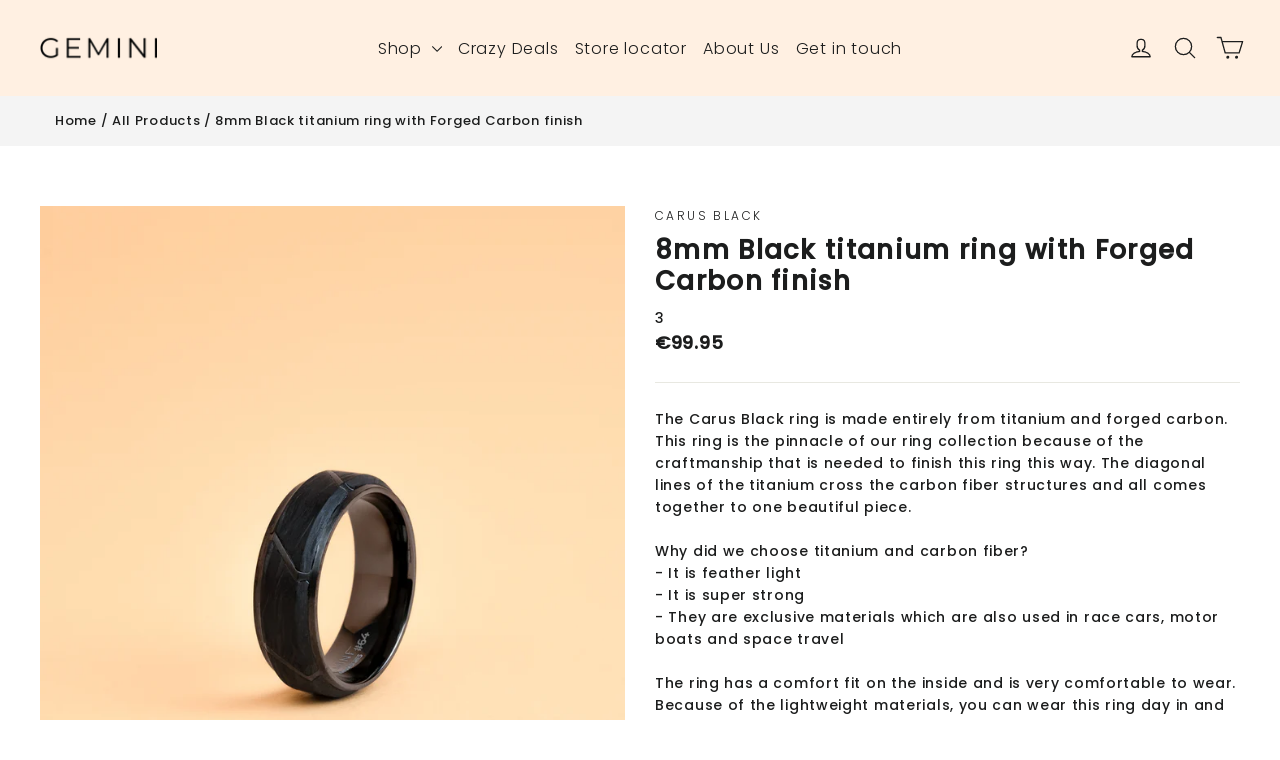

--- FILE ---
content_type: text/html; charset=utf-8
request_url: https://www.gemini-official.com/collections/all/products/8mm-black-titanium-ring-with-forged-carbon-finish
body_size: 52849
content:
<!doctype html>
<html class="no-js" lang="en" dir="ltr">
<head>
  <meta charset="utf-8">
  <meta http-equiv="X-UA-Compatible" content="IE=edge,chrome=1">
<!-- Hotjar Tracking Code for https://www.gemini-official.com/ -->
<script>
    (function(h,o,t,j,a,r){
        h.hj=h.hj||function(){(h.hj.q=h.hj.q||[]).push(arguments)};
        h._hjSettings={hjid:2277836,hjsv:6};
        a=o.getElementsByTagName('head')[0];
        r=o.createElement('script');r.async=1;
        r.src=t+h._hjSettings.hjid+j+h._hjSettings.hjsv;
        a.appendChild(r);
    })(window,document,'https://static.hotjar.com/c/hotjar-','.js?sv=');
</script>
<!-- Start Facebook Pixel Code -->
<script>
  !function(f,b,e,v,n,t,s)
  {if(f.fbq)return;n=f.fbq=function(){n.callMethod?
  n.callMethod.apply(n,arguments):n.queue.push(arguments)};
  if(!f._fbq)f._fbq=n;n.push=n;n.loaded=!0;n.version='2.0';
  n.queue=[];t=b.createElement(e);t.async=!0;
  t.src=v;s=b.getElementsByTagName(e)[0];
  s.parentNode.insertBefore(t,s)}(window, document,'script',
  'https://connect.facebook.net/en_US/fbevents.js');
  fbq('init', '2063659870543552');
  fbq('track', 'PageView');
</script>
<noscript><img height="1" width="1" style="display:none"
  src="https://www.facebook.com/tr?id=2063659870543552&ev=PageView&noscript=1"
/></noscript>
<!-- End Facebook Pixel Code -->
  <meta name="viewport" content="width=device-width,initial-scale=1">
  <meta name="theme-color" content="#111111">
  <link rel="canonical" href="https://www.gemini-official.com/products/8mm-black-titanium-ring-with-forged-carbon-finish">
  <link rel="preconnect" href="https://cdn.shopify.com" crossorigin>
  <link rel="preconnect" href="https://fonts.shopifycdn.com" crossorigin>
  <link rel="dns-prefetch" href="https://productreviews.shopifycdn.com">
  <link rel="dns-prefetch" href="https://ajax.googleapis.com">
  <link rel="dns-prefetch" href="https://maps.googleapis.com">
  <link rel="dns-prefetch" href="https://maps.gstatic.com"><link rel="shortcut icon" href="//www.gemini-official.com/cdn/shop/files/Gemini_Favicon_32x32.jpg?v=1732546378" type="image/png" /><title>8mm Black titanium ring with Forged Carbon finish
&ndash; Gemini Official
</title>
<meta name="description" content="The Carus Black ring is made entirely from titanium and forged carbon. This ring is the pinnacle of our ring collection because of the craftmanship that is needed to finish this ring this way. The diagonal lines of the titanium cross the carbon fiber structures and all comes together to one beautiful piece.Why did we c"><meta property="og:site_name" content="Gemini Official">
  <meta property="og:url" content="https://www.gemini-official.com/products/8mm-black-titanium-ring-with-forged-carbon-finish">
  <meta property="og:title" content="8mm Black titanium ring with Forged Carbon finish">
  <meta property="og:type" content="product">
  <meta property="og:description" content="The Carus Black ring is made entirely from titanium and forged carbon. This ring is the pinnacle of our ring collection because of the craftmanship that is needed to finish this ring this way. The diagonal lines of the titanium cross the carbon fiber structures and all comes together to one beautiful piece.Why did we c"><meta property="og:image" content="http://www.gemini-official.com/cdn/shop/files/CAR02_-_On_beige.jpg?v=1720778093">
    <meta property="og:image:secure_url" content="https://www.gemini-official.com/cdn/shop/files/CAR02_-_On_beige.jpg?v=1720778093">
    <meta property="og:image:width" content="1080">
    <meta property="og:image:height" content="1350"><meta name="twitter:site" content="@">
  <meta name="twitter:card" content="summary_large_image">
  <meta name="twitter:title" content="8mm Black titanium ring with Forged Carbon finish">
  <meta name="twitter:description" content="The Carus Black ring is made entirely from titanium and forged carbon. This ring is the pinnacle of our ring collection because of the craftmanship that is needed to finish this ring this way. The diagonal lines of the titanium cross the carbon fiber structures and all comes together to one beautiful piece.Why did we c">
<script src="//www.gemini-official.com/cdn/shop/t/13/assets/preconnect_resources.js?v=127759231398836271241721855568" ></script>
  <script src="//www.gemini-official.com/cdn/shop/t/13/assets/preloader.js?v=46880933653188302961721855469" ></script>
    <script src="//www.gemini-official.com/cdn/shop/t/13/assets/bootstrap.js?v=127270300547320387261721855480" ></script>
    
  <script src="//www.gemini-official.com/cdn/shop/t/13/assets/globo_cart_mobile.js?v=152603326178519057281721855520" ></script><style data-shopify>@font-face {
  font-family: Poppins;
  font-weight: 300;
  font-style: normal;
  font-display: swap;
  src: url("//www.gemini-official.com/cdn/fonts/poppins/poppins_n3.05f58335c3209cce17da4f1f1ab324ebe2982441.woff2") format("woff2"),
       url("//www.gemini-official.com/cdn/fonts/poppins/poppins_n3.6971368e1f131d2c8ff8e3a44a36b577fdda3ff5.woff") format("woff");
}

  @font-face {
  font-family: Poppins;
  font-weight: 300;
  font-style: normal;
  font-display: swap;
  src: url("//www.gemini-official.com/cdn/fonts/poppins/poppins_n3.05f58335c3209cce17da4f1f1ab324ebe2982441.woff2") format("woff2"),
       url("//www.gemini-official.com/cdn/fonts/poppins/poppins_n3.6971368e1f131d2c8ff8e3a44a36b577fdda3ff5.woff") format("woff");
}


  @font-face {
  font-family: Poppins;
  font-weight: 500;
  font-style: normal;
  font-display: swap;
  src: url("//www.gemini-official.com/cdn/fonts/poppins/poppins_n5.ad5b4b72b59a00358afc706450c864c3c8323842.woff2") format("woff2"),
       url("//www.gemini-official.com/cdn/fonts/poppins/poppins_n5.33757fdf985af2d24b32fcd84c9a09224d4b2c39.woff") format("woff");
}

  @font-face {
  font-family: Poppins;
  font-weight: 300;
  font-style: italic;
  font-display: swap;
  src: url("//www.gemini-official.com/cdn/fonts/poppins/poppins_i3.8536b4423050219f608e17f134fe9ea3b01ed890.woff2") format("woff2"),
       url("//www.gemini-official.com/cdn/fonts/poppins/poppins_i3.0f4433ada196bcabf726ed78f8e37e0995762f7f.woff") format("woff");
}

  @font-face {
  font-family: Poppins;
  font-weight: 500;
  font-style: italic;
  font-display: swap;
  src: url("//www.gemini-official.com/cdn/fonts/poppins/poppins_i5.6acfce842c096080e34792078ef3cb7c3aad24d4.woff2") format("woff2"),
       url("//www.gemini-official.com/cdn/fonts/poppins/poppins_i5.a49113e4fe0ad7fd7716bd237f1602cbec299b3c.woff") format("woff");
}

</style><link href="//www.gemini-official.com/cdn/shop/t/13/assets/theme.css?v=112502266295860757661722905924" rel="stylesheet" type="text/css" media="all" />
<style data-shopify>:root {
    --typeHeaderPrimary: Poppins;
    --typeHeaderFallback: sans-serif;
    --typeHeaderSize: 34px;
    --typeHeaderWeight: 300;
    --typeHeaderLineHeight: 1.2;
    --typeHeaderSpacing: 0.05em;

    --typeBasePrimary:Poppins;
    --typeBaseFallback:sans-serif;
    --typeBaseSize: 14px;
    --typeBaseWeight: 300;
    --typeBaseLineHeight: 1.6;
    --typeBaseSpacing: 0.05em;

    --iconWeight: 3px;
    --iconLinecaps: round;
  }

  
.collection-hero__content:before,
  .hero__image-wrapper:before,
  .hero__media:before {
    background-image: linear-gradient(to bottom, rgba(0, 0, 0, 0.0) 0%, rgba(0, 0, 0, 0.0) 40%, rgba(0, 0, 0, 0.62) 100%);
  }

  .skrim__item-content .skrim__overlay:after {
    background-image: linear-gradient(to bottom, rgba(0, 0, 0, 0.0) 30%, rgba(0, 0, 0, 0.62) 100%);
  }

  .placeholder-content {
    background-image: linear-gradient(100deg, #ffffff 40%, #f7f7f7 63%, #ffffff 79%);
  }</style><script>
    document.documentElement.className = document.documentElement.className.replace('no-js', 'js');

    window.theme = window.theme || {};
    theme.routes = {
      home: "/",
      cart: "/cart.js",
      cartPage: "/cart",
      cartAdd: "/cart/add.js",
      cartChange: "/cart/change.js",
      search: "/search",
      predictiveSearch: "/search/suggest"
    };
    theme.strings = {
      soldOut: "Sold Out",
      unavailable: "Unavailable",
      inStockLabel: "In stock, ready to ship",
      oneStockLabel: "Low stock - [count] item left",
      otherStockLabel: "Low stock - [count] items left",
      willNotShipUntil: "Ready to ship [date]",
      willBeInStockAfter: "Back in stock [date]",
      waitingForStock: "Backordered, shipping soon",
      cartSavings: "You're saving [savings]",
      cartEmpty: "Your cart is currently empty.",
      cartTermsConfirmation: "You must agree with the terms and conditions of sales to check out",
      searchCollections: "Collections",
      searchPages: "Pages",
      searchArticles: "Articles",
      maxQuantity: "You can only have [quantity] of [title] in your cart."
    };
    theme.settings = {
      cartType: "drawer",
      isCustomerTemplate: false,
      moneyFormat: "\u003cspan class=money\u003e€{{amount}}\u003c\/span\u003e",
      predictiveSearch: true,
      predictiveSearchType: null,
      quickView: true,
      themeName: 'Motion',
      themeVersion: "10.5.0"
    };
  </script>

  <script>window.performance && window.performance.mark && window.performance.mark('shopify.content_for_header.start');</script><meta name="google-site-verification" content="RQPSV47Cc6In67Glg0kxEOIscP5O_21T4N7S1wmbEiY">
<meta name="google-site-verification" content="IhfP8G5CWgEXz6WO4iWOxuWvfzhPcYW9AIbYGHJMb-k">
<meta name="google-site-verification" content="geRzsEhMd0gHhQrGgTtJ2o6fqxaggWSdTl16WirXRXo">
<meta name="facebook-domain-verification" content="ytz7kugqbxvrqp5fabixnu6481qz2f">
<meta id="shopify-digital-wallet" name="shopify-digital-wallet" content="/27737882727/digital_wallets/dialog">
<meta name="shopify-checkout-api-token" content="ca76ba113e521f73f053fbf3c2deea51">
<meta id="in-context-paypal-metadata" data-shop-id="27737882727" data-venmo-supported="false" data-environment="production" data-locale="en_US" data-paypal-v4="true" data-currency="EUR">
<link rel="alternate" hreflang="x-default" href="https://www.gemini-official.com/products/8mm-black-titanium-ring-with-forged-carbon-finish">
<link rel="alternate" hreflang="en" href="https://www.gemini-official.com/products/8mm-black-titanium-ring-with-forged-carbon-finish">
<link rel="alternate" hreflang="nl" href="https://www.gemini-official.com/nl/products/8mm-black-titanium-ring-with-forged-carbon-finish">
<link rel="alternate" hreflang="fr" href="https://www.gemini-official.com/fr/products/8mm-black-titanium-ring-with-forged-carbon-finish">
<link rel="alternate" hreflang="de" href="https://www.gemini-official.com/de/products/8mm-black-titanium-ring-with-forged-carbon-finish">
<link rel="alternate" hreflang="en-FR" href="https://www.gemini-official.com/en-fr/products/8mm-black-titanium-ring-with-forged-carbon-finish">
<link rel="alternate" type="application/json+oembed" href="https://www.gemini-official.com/products/8mm-black-titanium-ring-with-forged-carbon-finish.oembed">
<script async="async" src="/checkouts/internal/preloads.js?locale=en-BE"></script>
<script id="apple-pay-shop-capabilities" type="application/json">{"shopId":27737882727,"countryCode":"BE","currencyCode":"EUR","merchantCapabilities":["supports3DS"],"merchantId":"gid:\/\/shopify\/Shop\/27737882727","merchantName":"Gemini Official","requiredBillingContactFields":["postalAddress","email","phone"],"requiredShippingContactFields":["postalAddress","email","phone"],"shippingType":"shipping","supportedNetworks":["visa","maestro","masterCard"],"total":{"type":"pending","label":"Gemini Official","amount":"1.00"},"shopifyPaymentsEnabled":true,"supportsSubscriptions":true}</script>
<script id="shopify-features" type="application/json">{"accessToken":"ca76ba113e521f73f053fbf3c2deea51","betas":["rich-media-storefront-analytics"],"domain":"www.gemini-official.com","predictiveSearch":true,"shopId":27737882727,"locale":"en"}</script>
<script>var Shopify = Shopify || {};
Shopify.shop = "gemini-official.myshopify.com";
Shopify.locale = "en";
Shopify.currency = {"active":"EUR","rate":"1.0"};
Shopify.country = "BE";
Shopify.theme = {"name":"Copy of Motion working","id":171033428315,"schema_name":"Motion","schema_version":"10.5.0","theme_store_id":847,"role":"main"};
Shopify.theme.handle = "null";
Shopify.theme.style = {"id":null,"handle":null};
Shopify.cdnHost = "www.gemini-official.com/cdn";
Shopify.routes = Shopify.routes || {};
Shopify.routes.root = "/";</script>
<script type="module">!function(o){(o.Shopify=o.Shopify||{}).modules=!0}(window);</script>
<script>!function(o){function n(){var o=[];function n(){o.push(Array.prototype.slice.apply(arguments))}return n.q=o,n}var t=o.Shopify=o.Shopify||{};t.loadFeatures=n(),t.autoloadFeatures=n()}(window);</script>
<script id="shop-js-analytics" type="application/json">{"pageType":"product"}</script>
<script defer="defer" async type="module" src="//www.gemini-official.com/cdn/shopifycloud/shop-js/modules/v2/client.init-shop-cart-sync_IZsNAliE.en.esm.js"></script>
<script defer="defer" async type="module" src="//www.gemini-official.com/cdn/shopifycloud/shop-js/modules/v2/chunk.common_0OUaOowp.esm.js"></script>
<script type="module">
  await import("//www.gemini-official.com/cdn/shopifycloud/shop-js/modules/v2/client.init-shop-cart-sync_IZsNAliE.en.esm.js");
await import("//www.gemini-official.com/cdn/shopifycloud/shop-js/modules/v2/chunk.common_0OUaOowp.esm.js");

  window.Shopify.SignInWithShop?.initShopCartSync?.({"fedCMEnabled":true,"windoidEnabled":true});

</script>
<script>(function() {
  var isLoaded = false;
  function asyncLoad() {
    if (isLoaded) return;
    isLoaded = true;
    var urls = ["https:\/\/storage.googleapis.com\/pdf-uploader-v2.appspot.com\/gemini-official\/script\/script11_1_2022_10_05_45.js?shop=gemini-official.myshopify.com","https:\/\/omnisnippet1.com\/platforms\/shopify.js?source=scriptTag\u0026v=2025-05-15T07\u0026shop=gemini-official.myshopify.com"];
    for (var i = 0; i < urls.length; i++) {
      var s = document.createElement('script');
      s.type = 'text/javascript';
      s.async = true;
      s.src = urls[i];
      var x = document.getElementsByTagName('script')[0];
      x.parentNode.insertBefore(s, x);
    }
  };
  if(window.attachEvent) {
    window.attachEvent('onload', asyncLoad);
  } else {
    window.addEventListener('load', asyncLoad, false);
  }
})();</script>
<script id="__st">var __st={"a":27737882727,"offset":3600,"reqid":"ee1645b4-3efe-4c30-bcd4-59d67df685ba-1768382674","pageurl":"www.gemini-official.com\/collections\/all\/products\/8mm-black-titanium-ring-with-forged-carbon-finish","u":"7438268fcc2f","p":"product","rtyp":"product","rid":6731783372903};</script>
<script>window.ShopifyPaypalV4VisibilityTracking = true;</script>
<script id="captcha-bootstrap">!function(){'use strict';const t='contact',e='account',n='new_comment',o=[[t,t],['blogs',n],['comments',n],[t,'customer']],c=[[e,'customer_login'],[e,'guest_login'],[e,'recover_customer_password'],[e,'create_customer']],r=t=>t.map((([t,e])=>`form[action*='/${t}']:not([data-nocaptcha='true']) input[name='form_type'][value='${e}']`)).join(','),a=t=>()=>t?[...document.querySelectorAll(t)].map((t=>t.form)):[];function s(){const t=[...o],e=r(t);return a(e)}const i='password',u='form_key',d=['recaptcha-v3-token','g-recaptcha-response','h-captcha-response',i],f=()=>{try{return window.sessionStorage}catch{return}},m='__shopify_v',_=t=>t.elements[u];function p(t,e,n=!1){try{const o=window.sessionStorage,c=JSON.parse(o.getItem(e)),{data:r}=function(t){const{data:e,action:n}=t;return t[m]||n?{data:e,action:n}:{data:t,action:n}}(c);for(const[e,n]of Object.entries(r))t.elements[e]&&(t.elements[e].value=n);n&&o.removeItem(e)}catch(o){console.error('form repopulation failed',{error:o})}}const l='form_type',E='cptcha';function T(t){t.dataset[E]=!0}const w=window,h=w.document,L='Shopify',v='ce_forms',y='captcha';let A=!1;((t,e)=>{const n=(g='f06e6c50-85a8-45c8-87d0-21a2b65856fe',I='https://cdn.shopify.com/shopifycloud/storefront-forms-hcaptcha/ce_storefront_forms_captcha_hcaptcha.v1.5.2.iife.js',D={infoText:'Protected by hCaptcha',privacyText:'Privacy',termsText:'Terms'},(t,e,n)=>{const o=w[L][v],c=o.bindForm;if(c)return c(t,g,e,D).then(n);var r;o.q.push([[t,g,e,D],n]),r=I,A||(h.body.append(Object.assign(h.createElement('script'),{id:'captcha-provider',async:!0,src:r})),A=!0)});var g,I,D;w[L]=w[L]||{},w[L][v]=w[L][v]||{},w[L][v].q=[],w[L][y]=w[L][y]||{},w[L][y].protect=function(t,e){n(t,void 0,e),T(t)},Object.freeze(w[L][y]),function(t,e,n,w,h,L){const[v,y,A,g]=function(t,e,n){const i=e?o:[],u=t?c:[],d=[...i,...u],f=r(d),m=r(i),_=r(d.filter((([t,e])=>n.includes(e))));return[a(f),a(m),a(_),s()]}(w,h,L),I=t=>{const e=t.target;return e instanceof HTMLFormElement?e:e&&e.form},D=t=>v().includes(t);t.addEventListener('submit',(t=>{const e=I(t);if(!e)return;const n=D(e)&&!e.dataset.hcaptchaBound&&!e.dataset.recaptchaBound,o=_(e),c=g().includes(e)&&(!o||!o.value);(n||c)&&t.preventDefault(),c&&!n&&(function(t){try{if(!f())return;!function(t){const e=f();if(!e)return;const n=_(t);if(!n)return;const o=n.value;o&&e.removeItem(o)}(t);const e=Array.from(Array(32),(()=>Math.random().toString(36)[2])).join('');!function(t,e){_(t)||t.append(Object.assign(document.createElement('input'),{type:'hidden',name:u})),t.elements[u].value=e}(t,e),function(t,e){const n=f();if(!n)return;const o=[...t.querySelectorAll(`input[type='${i}']`)].map((({name:t})=>t)),c=[...d,...o],r={};for(const[a,s]of new FormData(t).entries())c.includes(a)||(r[a]=s);n.setItem(e,JSON.stringify({[m]:1,action:t.action,data:r}))}(t,e)}catch(e){console.error('failed to persist form',e)}}(e),e.submit())}));const S=(t,e)=>{t&&!t.dataset[E]&&(n(t,e.some((e=>e===t))),T(t))};for(const o of['focusin','change'])t.addEventListener(o,(t=>{const e=I(t);D(e)&&S(e,y())}));const B=e.get('form_key'),M=e.get(l),P=B&&M;t.addEventListener('DOMContentLoaded',(()=>{const t=y();if(P)for(const e of t)e.elements[l].value===M&&p(e,B);[...new Set([...A(),...v().filter((t=>'true'===t.dataset.shopifyCaptcha))])].forEach((e=>S(e,t)))}))}(h,new URLSearchParams(w.location.search),n,t,e,['guest_login'])})(!0,!0)}();</script>
<script integrity="sha256-4kQ18oKyAcykRKYeNunJcIwy7WH5gtpwJnB7kiuLZ1E=" data-source-attribution="shopify.loadfeatures" defer="defer" src="//www.gemini-official.com/cdn/shopifycloud/storefront/assets/storefront/load_feature-a0a9edcb.js" crossorigin="anonymous"></script>
<script data-source-attribution="shopify.dynamic_checkout.dynamic.init">var Shopify=Shopify||{};Shopify.PaymentButton=Shopify.PaymentButton||{isStorefrontPortableWallets:!0,init:function(){window.Shopify.PaymentButton.init=function(){};var t=document.createElement("script");t.src="https://www.gemini-official.com/cdn/shopifycloud/portable-wallets/latest/portable-wallets.en.js",t.type="module",document.head.appendChild(t)}};
</script>
<script data-source-attribution="shopify.dynamic_checkout.buyer_consent">
  function portableWalletsHideBuyerConsent(e){var t=document.getElementById("shopify-buyer-consent"),n=document.getElementById("shopify-subscription-policy-button");t&&n&&(t.classList.add("hidden"),t.setAttribute("aria-hidden","true"),n.removeEventListener("click",e))}function portableWalletsShowBuyerConsent(e){var t=document.getElementById("shopify-buyer-consent"),n=document.getElementById("shopify-subscription-policy-button");t&&n&&(t.classList.remove("hidden"),t.removeAttribute("aria-hidden"),n.addEventListener("click",e))}window.Shopify?.PaymentButton&&(window.Shopify.PaymentButton.hideBuyerConsent=portableWalletsHideBuyerConsent,window.Shopify.PaymentButton.showBuyerConsent=portableWalletsShowBuyerConsent);
</script>
<script>
  function portableWalletsCleanup(e){e&&e.src&&console.error("Failed to load portable wallets script "+e.src);var t=document.querySelectorAll("shopify-accelerated-checkout .shopify-payment-button__skeleton, shopify-accelerated-checkout-cart .wallet-cart-button__skeleton"),e=document.getElementById("shopify-buyer-consent");for(let e=0;e<t.length;e++)t[e].remove();e&&e.remove()}function portableWalletsNotLoadedAsModule(e){e instanceof ErrorEvent&&"string"==typeof e.message&&e.message.includes("import.meta")&&"string"==typeof e.filename&&e.filename.includes("portable-wallets")&&(window.removeEventListener("error",portableWalletsNotLoadedAsModule),window.Shopify.PaymentButton.failedToLoad=e,"loading"===document.readyState?document.addEventListener("DOMContentLoaded",window.Shopify.PaymentButton.init):window.Shopify.PaymentButton.init())}window.addEventListener("error",portableWalletsNotLoadedAsModule);
</script>

<script type="module" src="https://www.gemini-official.com/cdn/shopifycloud/portable-wallets/latest/portable-wallets.en.js" onError="portableWalletsCleanup(this)" crossorigin="anonymous"></script>
<script nomodule>
  document.addEventListener("DOMContentLoaded", portableWalletsCleanup);
</script>

<link id="shopify-accelerated-checkout-styles" rel="stylesheet" media="screen" href="https://www.gemini-official.com/cdn/shopifycloud/portable-wallets/latest/accelerated-checkout-backwards-compat.css" crossorigin="anonymous">
<style id="shopify-accelerated-checkout-cart">
        #shopify-buyer-consent {
  margin-top: 1em;
  display: inline-block;
  width: 100%;
}

#shopify-buyer-consent.hidden {
  display: none;
}

#shopify-subscription-policy-button {
  background: none;
  border: none;
  padding: 0;
  text-decoration: underline;
  font-size: inherit;
  cursor: pointer;
}

#shopify-subscription-policy-button::before {
  box-shadow: none;
}

      </style>

<script>window.performance && window.performance.mark && window.performance.mark('shopify.content_for_header.end');</script>

  <script src="//www.gemini-official.com/cdn/shop/t/13/assets/vendor-scripts-v14.js" defer="defer"></script><link rel="stylesheet" href="//www.gemini-official.com/cdn/shop/t/13/assets/country-flags.css"><script src="//www.gemini-official.com/cdn/shop/t/13/assets/theme.js?v=28093675928096125011747234382" defer="defer"></script>
<!-- BEGIN app block: shopify://apps/zepto-product-personalizer/blocks/product_personalizer_main/7411210d-7b32-4c09-9455-e129e3be4729 --><!-- BEGIN app snippet: product-personalizer -->



  
 
 

<!-- END app snippet -->
<!-- BEGIN app snippet: zepto_common --><script>
var pplr_cart = {"note":null,"attributes":{},"original_total_price":0,"total_price":0,"total_discount":0,"total_weight":0.0,"item_count":0,"items":[],"requires_shipping":false,"currency":"EUR","items_subtotal_price":0,"cart_level_discount_applications":[],"checkout_charge_amount":0};
var pplr_shop_currency = "EUR";
var pplr_enabled_currencies_size = 18;
var pplr_money_formate = "\u003cspan class=money\u003e€{{amount}}\u003c\/span\u003e";
var pplr_manual_theme_selector=["CartCount span","tr:has([name*=updates])","tr img:first",".line-item__title",".cart__item--price .cart__price",".grid__item.one-half.text-right",".pplr_item_remove",".ajaxcart__qty",".header__cart-price-bubble span[data-cart-price-bubble]","form[action*=cart] [name=checkout]","Click To View Image","Discount Code \u003cstrong\u003e{{ code }}\u003c\/strong\u003e is invalid","Discount Code","Apply","#pplr_D_class","Subtotal","Shipping","\u003cstrong\u003eEST. Total\u003c\/strong\u003e"];
</script>
<script defer src="//cdn-zeptoapps.com/product-personalizer/pplr_common.js?v=14" ></script><!-- END app snippet -->

<!-- END app block --><!-- BEGIN app block: shopify://apps/t-lab-ai-language-translate/blocks/language_switcher/b5b83690-efd4-434d-8c6a-a5cef4019faf --><!-- BEGIN app snippet: switcher_styling -->

<link href="//cdn.shopify.com/extensions/019bb762-7264-7b99-8d86-32684349d784/content-translation-297/assets/advanced-switcher.css" rel="stylesheet" type="text/css" media="all" />

<style>
  .tl-switcher-container.tl-custom-position {
    border-width: 1px;
    border-style: solid;
    border-color: #f5dabe;
    background-color: #f5dabe;
  }

  .tl-custom-position.top-right {
    top: 55px;
    right: 20px;
    bottom: auto;
    left: auto;
  }

  .tl-custom-position.top-left {
    top: 55px;
    right: auto;
    bottom: auto;
    left: 20px;
  }

  .tl-custom-position.bottom-left {
    position: fixed;
    top: auto;
    right: auto;
    bottom: 20px;
    left: 20px;
  }

  .tl-custom-position.bottom-right {
    position: fixed;
    top: auto;
    right: 20px;
    bottom: 20px;
    left: auto;
  }

  .tl-custom-position > div {
    font-size: 14px;
    color: #000000;
  }

  .tl-custom-position .tl-label {
    color: #000000;
  }

  .tl-dropdown,
  .tl-overlay,
  .tl-options {
    display: none;
  }

  .tl-dropdown.bottom-right,
  .tl-dropdown.bottom-left {
    bottom: 100%;
    top: auto;
  }

  .tl-dropdown.top-right,
  .tl-dropdown.bottom-right {
    right: 0;
    left: auto;
  }

  .tl-options.bottom-right,
  .tl-options.bottom-left {
    bottom: 100%;
    top: auto;
  }

  .tl-options.top-right,
  .tl-options.bottom-right {
    right: 0;
    left: auto;
  }

  div:not(.tl-inner) > .tl-switcher .tl-select,
  div.tl-selections {
    border-width: 0px;
  }

  

  
</style>
<!-- END app snippet -->

<script type="text/template" id="tl-switcher-template">
  <div class="tl-switcher-container hidden bottom-right">
    
        <!-- BEGIN app snippet: language_form --><div class="tl-switcher tl-language"><form method="post" action="/localization" id="localization_form" accept-charset="UTF-8" class="shopify-localization-form" enctype="multipart/form-data"><input type="hidden" name="form_type" value="localization" /><input type="hidden" name="utf8" value="✓" /><input type="hidden" name="_method" value="put" /><input type="hidden" name="return_to" value="/collections/all/products/8mm-black-titanium-ring-with-forged-carbon-finish" />
    <div class="tl-select">
      
          <img
            class="tl-flag"
            loading="lazy"
            width="20"
            height="18"
            alt="Language switcher country flag for English"
            src="https://cdn.shopify.com/extensions/019bb762-7264-7b99-8d86-32684349d784/content-translation-297/assets/gb.svg"
          >
            <span class="tl-label tl-name">English</span>
      
    </div>
    <ul class="tl-options bottom-right" role="list">
      
          <li
            class="tl-option active"
            data-value="en"
          >
              <img
                class="tl-flag"
                loading="lazy"
                width="20"
                height="18"
                alt="Language dropdown option country flag for English"
                src="https://cdn.shopify.com/extensions/019bb762-7264-7b99-8d86-32684349d784/content-translation-297/assets/gb.svg"
              >
                <span class="tl-label tl-name" for="English">English</span>
          </li>
          <li
            class="tl-option "
            data-value="nl"
          >
              <img
                class="tl-flag"
                loading="lazy"
                width="20"
                height="18"
                alt="Language dropdown option country flag for Nederlands"
                src="https://cdn.shopify.com/extensions/019bb762-7264-7b99-8d86-32684349d784/content-translation-297/assets/nl.svg"
              >
                <span class="tl-label tl-name" for="Nederlands">Nederlands</span>
          </li>
          <li
            class="tl-option "
            data-value="fr"
          >
              <img
                class="tl-flag"
                loading="lazy"
                width="20"
                height="18"
                alt="Language dropdown option country flag for français"
                src="https://cdn.shopify.com/extensions/019bb762-7264-7b99-8d86-32684349d784/content-translation-297/assets/fr.svg"
              >
                <span class="tl-label tl-name" for="français">français</span>
          </li>
          <li
            class="tl-option "
            data-value="de"
          >
              <img
                class="tl-flag"
                loading="lazy"
                width="20"
                height="18"
                alt="Language dropdown option country flag for Deutsch"
                src="https://cdn.shopify.com/extensions/019bb762-7264-7b99-8d86-32684349d784/content-translation-297/assets/de.svg"
              >
                <span class="tl-label tl-name" for="Deutsch">Deutsch</span>
          </li>
      
    </ul>
    <input type="hidden" name="country_code" value="BE">
    <input type="hidden" name="language_code" value="en"></form>
</div>
<!-- END app snippet -->

      
    <!-- BEGIN app snippet: language_form2 --><div class="tl-languages-unwrap" style="display: none;"><form method="post" action="/localization" id="localization_form" accept-charset="UTF-8" class="shopify-localization-form" enctype="multipart/form-data"><input type="hidden" name="form_type" value="localization" /><input type="hidden" name="utf8" value="✓" /><input type="hidden" name="_method" value="put" /><input type="hidden" name="return_to" value="/collections/all/products/8mm-black-titanium-ring-with-forged-carbon-finish" />
    <ul class="tl-options" role="list">
      
          <li
            class="tl-option active"
            data-value="en"
          >
                <span class="tl-label tl-name" for="English">English</span>
          </li>
          <li
            class="tl-option "
            data-value="nl"
          >
                <span class="tl-label tl-name" for="Nederlands">Nederlands</span>
          </li>
          <li
            class="tl-option "
            data-value="fr"
          >
                <span class="tl-label tl-name" for="français">français</span>
          </li>
          <li
            class="tl-option "
            data-value="de"
          >
                <span class="tl-label tl-name" for="Deutsch">Deutsch</span>
          </li>
      
    </ul>
    <input type="hidden" name="country_code" value="BE">
    <input type="hidden" name="language_code" value="en"></form>
</div>
<!-- END app snippet -->
  </div>
</script>

<!-- BEGIN app snippet: switcher_init_script --><script>
  "use strict";
  (()=>{let s="tlSwitcherReady",l="hidden";function c(i,r,t=0){var e=i.map(function(e){return document.querySelector(e)});if(e.every(function(e){return!!e}))r(e);else{let e=new MutationObserver(function(e,t){var n=i.map(function(e){return document.querySelector(e)});n.every(function(e){return!!e})&&(t.disconnect(),r(n))});e.observe(document.documentElement,{childList:!0,subtree:!0}),0<t&&setTimeout(function(){e.disconnect()},t)}}let a=function(c,a){return function(t){var n=t[0],i=t[1];if(n&&i){var r=n.cloneNode(!0);let e=!1;switch(a){case"before":var o=i.parentElement;o&&(o.insertBefore(r,i),e=!0);break;case"after":o=i.parentElement;o&&(o.insertBefore(r,i.nextSibling),e=!0);break;case"in-element-prepend":o=i.firstChild;i.insertBefore(r,o),e=!0;break;case"in-element":i.appendChild(r),e=!0}e&&(r instanceof HTMLElement&&(r.classList.add(c),r.classList.remove(l)),t=new CustomEvent(s,{detail:{switcherElement:r}}),document.dispatchEvent(t))}}};function r(e){switch(e.switcherPosition){case"header":t=e.switcherPrototypeSelector,i=e.headerRelativePosition,r=e.mobileRefElement,o=e.mobileRelativePosition,(n=e.headerRefElement)&&n.split(",").map(e=>e.trim()).filter(Boolean).forEach(e=>{c([t,e],a("desktop",i),3e3)}),r&&r.split(",").map(e=>e.trim()).filter(Boolean).forEach(e=>{c([t,e],a("mobile",o))});break;case"custom":n=e.switcherPrototypeSelector,(n=document.querySelector(n))&&(n.classList.add("tl-custom-position"),n.classList.remove(l),n=new CustomEvent(s,{detail:{switcherElement:n}}),document.dispatchEvent(n))}var t,n,i,r,o}void 0===window.TranslationLab&&(window.TranslationLab={}),window.TranslationLab.Switcher={configure:function(i){c(["body"],e=>{var t,n=document.getElementById("tl-switcher-template");n&&((t=document.createElement("div")).innerHTML=n.innerHTML,n=t.querySelector(".tl-switcher-container"))&&(t=n.cloneNode(!0),e[0])&&e[0].appendChild(t),r(i)})}}})();
</script><!-- END app snippet -->

<script>
  (function () {

    var enabledShopCurrenciesJson = '[{"name":"Albanian Lek","iso_code":"ALL","symbol":"L"},{"name":"Armenian Dram","iso_code":"AMD","symbol":"դր."},{"name":"Bosnia and Herzegovina Convertible Mark","iso_code":"BAM","symbol":"КМ"},{"name":"Swiss Franc","iso_code":"CHF","symbol":"CHF"},{"name":"Czech Koruna","iso_code":"CZK","symbol":"Kč"},{"name":"Danish Krone","iso_code":"DKK","symbol":"kr."},{"name":"Euro","iso_code":"EUR","symbol":"€"},{"name":"British Pound","iso_code":"GBP","symbol":"£"},{"name":"Hungarian Forint","iso_code":"HUF","symbol":"Ft"},{"name":"Icelandic Króna","iso_code":"ISK","symbol":"kr"},{"name":"Moldovan Leu","iso_code":"MDL","symbol":"L"},{"name":"Macedonian Denar","iso_code":"MKD","symbol":"ден"},{"name":"Polish Złoty","iso_code":"PLN","symbol":"zł"},{"name":"Romanian Leu","iso_code":"RON","symbol":"Lei"},{"name":"Serbian Dinar","iso_code":"RSD","symbol":"РСД"},{"name":"Swedish Krona","iso_code":"SEK","symbol":"kr"},{"name":"Ukrainian Hryvnia","iso_code":"UAH","symbol":"₴"},{"name":"United States Dollar","iso_code":"USD","symbol":"$"}]';
    var availableCountriesJson = '[{"name":"Åland Islands","iso_code":"AX","currency_code":"EUR"},{"name":"Albania","iso_code":"AL","currency_code":"ALL"},{"name":"Andorra","iso_code":"AD","currency_code":"EUR"},{"name":"Armenia","iso_code":"AM","currency_code":"AMD"},{"name":"Austria","iso_code":"AT","currency_code":"EUR"},{"name":"Bahrain","iso_code":"BH","currency_code":"EUR"},{"name":"Belarus","iso_code":"BY","currency_code":"EUR"},{"name":"Belgium","iso_code":"BE","currency_code":"EUR"},{"name":"Bosnia &amp; Herzegovina","iso_code":"BA","currency_code":"BAM"},{"name":"Bouvet Island","iso_code":"BV","currency_code":"EUR"},{"name":"Bulgaria","iso_code":"BG","currency_code":"EUR"},{"name":"Croatia","iso_code":"HR","currency_code":"EUR"},{"name":"Cyprus","iso_code":"CY","currency_code":"EUR"},{"name":"Czechia","iso_code":"CZ","currency_code":"CZK"},{"name":"Denmark","iso_code":"DK","currency_code":"DKK"},{"name":"Estonia","iso_code":"EE","currency_code":"EUR"},{"name":"Faroe Islands","iso_code":"FO","currency_code":"DKK"},{"name":"Finland","iso_code":"FI","currency_code":"EUR"},{"name":"France","iso_code":"FR","currency_code":"EUR"},{"name":"Georgia","iso_code":"GE","currency_code":"EUR"},{"name":"Germany","iso_code":"DE","currency_code":"EUR"},{"name":"Gibraltar","iso_code":"GI","currency_code":"GBP"},{"name":"Greece","iso_code":"GR","currency_code":"EUR"},{"name":"Greenland","iso_code":"GL","currency_code":"DKK"},{"name":"Guadeloupe","iso_code":"GP","currency_code":"EUR"},{"name":"Guernsey","iso_code":"GG","currency_code":"GBP"},{"name":"Hungary","iso_code":"HU","currency_code":"HUF"},{"name":"Iceland","iso_code":"IS","currency_code":"ISK"},{"name":"Ireland","iso_code":"IE","currency_code":"EUR"},{"name":"Isle of Man","iso_code":"IM","currency_code":"GBP"},{"name":"Italy","iso_code":"IT","currency_code":"EUR"},{"name":"Jersey","iso_code":"JE","currency_code":"EUR"},{"name":"Kosovo","iso_code":"XK","currency_code":"EUR"},{"name":"Latvia","iso_code":"LV","currency_code":"EUR"},{"name":"Liechtenstein","iso_code":"LI","currency_code":"CHF"},{"name":"Lithuania","iso_code":"LT","currency_code":"EUR"},{"name":"Luxembourg","iso_code":"LU","currency_code":"EUR"},{"name":"Malta","iso_code":"MT","currency_code":"EUR"},{"name":"Mayotte","iso_code":"YT","currency_code":"EUR"},{"name":"Moldova","iso_code":"MD","currency_code":"MDL"},{"name":"Monaco","iso_code":"MC","currency_code":"EUR"},{"name":"Montenegro","iso_code":"ME","currency_code":"EUR"},{"name":"Netherlands","iso_code":"NL","currency_code":"EUR"},{"name":"North Macedonia","iso_code":"MK","currency_code":"MKD"},{"name":"Norway","iso_code":"NO","currency_code":"EUR"},{"name":"Poland","iso_code":"PL","currency_code":"PLN"},{"name":"Portugal","iso_code":"PT","currency_code":"EUR"},{"name":"Réunion","iso_code":"RE","currency_code":"EUR"},{"name":"Romania","iso_code":"RO","currency_code":"RON"},{"name":"San Marino","iso_code":"SM","currency_code":"EUR"},{"name":"Serbia","iso_code":"RS","currency_code":"RSD"},{"name":"Slovakia","iso_code":"SK","currency_code":"EUR"},{"name":"Slovenia","iso_code":"SI","currency_code":"EUR"},{"name":"Spain","iso_code":"ES","currency_code":"EUR"},{"name":"Svalbard &amp; Jan Mayen","iso_code":"SJ","currency_code":"EUR"},{"name":"Sweden","iso_code":"SE","currency_code":"SEK"},{"name":"Switzerland","iso_code":"CH","currency_code":"CHF"},{"name":"Türkiye","iso_code":"TR","currency_code":"EUR"},{"name":"Ukraine","iso_code":"UA","currency_code":"UAH"},{"name":"United Kingdom","iso_code":"GB","currency_code":"GBP"},{"name":"United States","iso_code":"US","currency_code":"USD"},{"name":"Vatican City","iso_code":"VA","currency_code":"EUR"}]';

    if (typeof window.TranslationLab === 'undefined') {
      window.TranslationLab = {};
    }

    window.TranslationLab.CurrencySettings = {
      themeMoneyFormat: "\u003cspan class=money\u003e€{{amount}}\u003c\/span\u003e",
      themeMoneyWithCurrencyFormat: "\u003cspan class=money\u003e€{{amount}}\u003c\/span\u003e",
      format: 'money_with_currency_format',
      isRtl: false
    };

    window.TranslationLab.switcherSettings = {
      switcherMode: 'language',
      labelType: 'language-name',
      showFlags: true,
      useSwitcherIcon: false,
      imgFileTemplate: 'https://cdn.shopify.com/extensions/019bb762-7264-7b99-8d86-32684349d784/content-translation-297/assets/[country-code].svg',

      isModal: false,

      currencyFormatClass: 'span.money, span.tlab-currency-format, .price-item, .price, .price-sale, .price-compare, .product__price, .product__price--sale, .product__price--old, .jsPrice',
      shopCurrencyCode: "EUR" || "EUR",

      langCurrencies: [{"languageCode":"de","currencies":[{"code":"EUR"}]},{"languageCode":"en","currencies":[{"code":"EUR"}]},{"languageCode":"fr","currencies":[{"code":"EUR"}]},{"languageCode":"nl","currencies":[{"code":"EUR"}]}],

      currentLocale: 'en',
      languageList: JSON.parse("[{\r\n\"name\": \"English\",\r\n\"endonym_name\": \"English\",\r\n\"iso_code\": \"en\",\r\n\"display_code\": \"en\",\r\n\"primary\": true,\"flag\": \"https:\/\/cdn.shopify.com\/extensions\/019bb762-7264-7b99-8d86-32684349d784\/content-translation-297\/assets\/gb.svg\",\r\n\"region\": null,\r\n\"regions\": null,\r\n\"root_url\": \"\\\/\"\r\n},{\r\n\"name\": \"Dutch\",\r\n\"endonym_name\": \"Nederlands\",\r\n\"iso_code\": \"nl\",\r\n\"display_code\": \"nl\",\r\n\"primary\": false,\"flag\": \"https:\/\/cdn.shopify.com\/extensions\/019bb762-7264-7b99-8d86-32684349d784\/content-translation-297\/assets\/nl.svg\",\r\n\"region\": null,\r\n\"regions\": null,\r\n\"root_url\": \"\\\/nl\"\r\n},{\r\n\"name\": \"French\",\r\n\"endonym_name\": \"français\",\r\n\"iso_code\": \"fr\",\r\n\"display_code\": \"fr\",\r\n\"primary\": false,\"flag\": \"https:\/\/cdn.shopify.com\/extensions\/019bb762-7264-7b99-8d86-32684349d784\/content-translation-297\/assets\/fr.svg\",\r\n\"region\": null,\r\n\"regions\": null,\r\n\"root_url\": \"\\\/fr\"\r\n},{\r\n\"name\": \"German\",\r\n\"endonym_name\": \"Deutsch\",\r\n\"iso_code\": \"de\",\r\n\"display_code\": \"de\",\r\n\"primary\": false,\"flag\": \"https:\/\/cdn.shopify.com\/extensions\/019bb762-7264-7b99-8d86-32684349d784\/content-translation-297\/assets\/de.svg\",\r\n\"region\": null,\r\n\"regions\": null,\r\n\"root_url\": \"\\\/de\"\r\n}]"),

      currentCountry: 'BE',
      availableCountries: JSON.parse(availableCountriesJson),

      enabledShopCurrencies: JSON.parse(enabledShopCurrenciesJson),

      addNoRedirect: false,
      addLanguageCode: false,
    };

    function getShopifyThemeName() {
      if (window.Shopify && window.Shopify.theme && window.Shopify.theme.name) {
        return window.Shopify.theme.name.toLowerCase();
      }
      return null;
    }

    function find(collection, predicate) {
      for (var i = 0; i < collection.length; i++) {
        if (predicate(collection[i])) {
          return collection[i];
        }
      }
      return null;
    }

    function getCurrenciesForLanguage(languageCode, languageCurrencies, defaultCurrencyCode) {
      if (!languageCode || !languageCurrencies) {
        return {
          languageCode: '',
          currencies: [{ code: defaultCurrencyCode }]
        };
      }
      const langCodePart = languageCode.split('-')[0];
      const langCurrencyMapping = find(languageCurrencies, function(x) { return x.languageCode === languageCode || x.languageCode === langCodePart; });
      const defaultCurrenciesForLanguage = {
        languageCode: languageCode,
        currencies: [{ code: defaultCurrencyCode }]
      };
      return langCurrencyMapping ?? defaultCurrenciesForLanguage;
    }

    function findCurrencyForLanguage(langCurrencies, languageCode, currencyCode, defaultCurrencyCode) {
      if (!languageCode) return null
      const langCurrencyMapping = getCurrenciesForLanguage(languageCode, langCurrencies, defaultCurrencyCode);
      if (!currencyCode)  return langCurrencyMapping.currencies[0];
      const currency = find(langCurrencyMapping.currencies, function(currency) { return currency.code === currencyCode; });
      if (!currency) return langCurrencyMapping.currencies[0];
      return currency;
    }

    function getCurrentCurrencyCode(languageCurrencies, language, shopCurrencyCode) {
      const queryParamCurrencyCode = getQueryParam('currency');
      if (queryParamCurrencyCode) {
        window.TranslationLab.currencyCookie.write(queryParamCurrencyCode.toUpperCase());
        deleteQueryParam('currency');
      }

      const savedCurrencyCode = window.TranslationLab.currencyCookie.read() ?? null;
      const currencyForCurrentLanguage = findCurrencyForLanguage(languageCurrencies, language.iso_code, savedCurrencyCode, shopCurrencyCode);
      return currencyForCurrentLanguage ? currencyForCurrentLanguage.code : shopCurrencyCode;
    }

    function getQueryParam(param) {
      const queryString = window.location.search;
      const urlParams = new URLSearchParams(queryString);
      const paramValue = urlParams.get(param);
      return paramValue;
    }

    function deleteQueryParam(param) {
      const url = new URL(window.location.href);
      url.searchParams.delete(param);
      window.history.replaceState({}, '', url.toString());
    }

    window.TranslationLab.currencyCookie = {
        name: 'translation-lab-currency',
        write: function (currency) {
            window.localStorage.setItem(this.name, currency);
        },
        read: function () {
            return window.localStorage.getItem(this.name);
        },
        destroy: function () {
            window.localStorage.removeItem(this.name);
        }
    }

    window.TranslationLab.currencyService = {
      getCurrenciesForLanguage: getCurrenciesForLanguage,
      findCurrencyForLanguage: findCurrencyForLanguage,
      getCurrentCurrencyCode: getCurrentCurrencyCode
    }

    var switcherOptions = {
      shopifyThemeName: getShopifyThemeName(),
      switcherPrototypeSelector: '.tl-switcher-container.hidden',
      switcherPosition: 'custom',
      headerRefElement: '',
      headerRelativePosition: 'before',
      mobileRefElement: '',
      mobileRelativePosition: 'before',
    };

    window.TranslationLab.Switcher.configure(switcherOptions);

  })();
</script>



<script defer="defer" src="https://cdn.shopify.com/extensions/019bb762-7264-7b99-8d86-32684349d784/content-translation-297/assets/advanced-switcher.js" type="text/javascript"></script>


<!-- END app block --><!-- BEGIN app block: shopify://apps/rimix-product-badges/blocks/rimix-helper/46f9dcab-fec8-4959-8563-b2334479cd94 -->
    <script id="rm-product-badges-scripts">
        window.RMPB_PLAN ={"name":"Starter","status":"ACTIVE"};
        window.RMPB_PRODUCTBADGES =[{"id":"6824d6dc7a78bb562d35e921","status":"active","title":"Product badge 19:44:30 05\/14\/2025","editorData":{"animation":{"badgeAnimation":"none","badgeAnimationRepeat":"infinity","badgeAnimationTimes":5},"badgeAlignment":{"desktop":"top_left","mobile":"top_left"},"badgeAlignmentCustom":{"desktop":{"bottom":"","horizontal":false,"left":0,"right":"","top":0,"vertical":false},"mobile":{"bottom":"","horizontal":false,"left":0,"right":"","top":0,"vertical":false}},"badgePAlignment":{"desktop":"left","mobile":"left"},"badgePosition":"inside_image","badgeShowOn":["desktop","mobile"],"badgeShowOnPage":["cart","collection","index","list-collections","page","product","search"],"badgeTooltipText":{"default":""},"badgeType":"text_badge","condition":{"badgeApplyTo":["manual"],"badgeConditions":{"categories":[],"excludeCategories":[],"excludeTags":[],"inventory":"all","lowStock":1,"newStatus":-1,"priceRange":{"from":-1,"to":-1},"productTitle":"","saleProduct":"none","stockRange":{"from":0,"to":15},"tags":[]},"badgeProductsManual":[{"handle":"triple-bracelet-with-italian-nappa-leather","id":"gid:\/\/shopify\/Product\/8703069192539","imageUrl":"https:\/\/cdn.shopify.com\/s\/files\/1\/0277\/3788\/2727\/files\/ART01_-_On_beige.jpg?v=1720767350","title":"Triple bracelet with black Italian nappa leather","totalVariants":4,"variants":["gid:\/\/shopify\/ProductVariant\/47428656693595","gid:\/\/shopify\/ProductVariant\/47428656726363","gid:\/\/shopify\/ProductVariant\/47428656759131","gid:\/\/shopify\/ProductVariant\/47428656791899"]},{"handle":"single-italian-nappa-leather-bracelet-with-full-black-finish","id":"gid:\/\/shopify\/Product\/6721562083431","imageUrl":"https:\/\/cdn.shopify.com\/s\/files\/1\/0277\/3788\/2727\/files\/O41_-_On_beige.jpg?v=1722335545","title":"Single black Italian nappa leather bracelet with full black finish","totalVariants":4,"variants":["gid:\/\/shopify\/ProductVariant\/39976343732327","gid:\/\/shopify\/ProductVariant\/39948018352231","gid:\/\/shopify\/ProductVariant\/39948018384999","gid:\/\/shopify\/ProductVariant\/39976343765095"]},{"handle":"rota-6","id":"gid:\/\/shopify\/Product\/6671058960487","imageUrl":"https:\/\/cdn.shopify.com\/s\/files\/1\/0277\/3788\/2727\/files\/ROT06_-_On_beige.jpg?v=1720777008","title":"6mm Black Titanium ring with forged Carbon","totalVariants":10,"variants":["gid:\/\/shopify\/ProductVariant\/39763063373927","gid:\/\/shopify\/ProductVariant\/39763063406695","gid:\/\/shopify\/ProductVariant\/39763063439463","gid:\/\/shopify\/ProductVariant\/39763063472231","gid:\/\/shopify\/ProductVariant\/39763063504999","gid:\/\/shopify\/ProductVariant\/39763063537767","gid:\/\/shopify\/ProductVariant\/39763063570535","gid:\/\/shopify\/ProductVariant\/39855225634919","gid:\/\/shopify\/ProductVariant\/39855225733223","gid:\/\/shopify\/ProductVariant\/39855225897063"]},{"handle":"tantum-black","id":"gid:\/\/shopify\/Product\/6593878589543","imageUrl":"https:\/\/cdn.shopify.com\/s\/files\/1\/0277\/3788\/2727\/files\/NNS1_-_On_beige.jpg?v=1720185935","title":"Stainless steel necklace with Black Agate stone","totalVariants":1,"variants":["gid:\/\/shopify\/ProductVariant\/39485795139687"]},{"handle":"rota-4","id":"gid:\/\/shopify\/Product\/6671058370663","imageUrl":"https:\/\/cdn.shopify.com\/s\/files\/1\/0277\/3788\/2727\/files\/ROT04_-_On_beige.jpg?v=1720777629","title":"6mm Silver Titanium ring with forged Carbon","totalVariants":10,"variants":["gid:\/\/shopify\/ProductVariant\/39763062423655","gid:\/\/shopify\/ProductVariant\/39763062456423","gid:\/\/shopify\/ProductVariant\/39763062489191","gid:\/\/shopify\/ProductVariant\/39763062521959","gid:\/\/shopify\/ProductVariant\/39763062554727","gid:\/\/shopify\/ProductVariant\/39763062587495","gid:\/\/shopify\/ProductVariant\/39763062620263","gid:\/\/shopify\/ProductVariant\/39855224520807","gid:\/\/shopify\/ProductVariant\/39855224651879","gid:\/\/shopify\/ProductVariant\/39855224684647"]},{"handle":"8mm-gold-titanium-ring-with-forged-carbon-finish","id":"gid:\/\/shopify\/Product\/6731783503975","imageUrl":"https:\/\/cdn.shopify.com\/s\/files\/1\/0277\/3788\/2727\/files\/CAR03_-_On_beige.jpg?v=1720778145","title":"8mm Gold titanium ring with Forged Carbon finish","totalVariants":10,"variants":["gid:\/\/shopify\/ProductVariant\/39975358267495","gid:\/\/shopify\/ProductVariant\/39975358300263","gid:\/\/shopify\/ProductVariant\/39975358333031","gid:\/\/shopify\/ProductVariant\/39975358365799","gid:\/\/shopify\/ProductVariant\/39975358398567","gid:\/\/shopify\/ProductVariant\/39975358431335","gid:\/\/shopify\/ProductVariant\/39975358464103","gid:\/\/shopify\/ProductVariant\/39975358496871","gid:\/\/shopify\/ProductVariant\/39975358529639","gid:\/\/shopify\/ProductVariant\/39975358562407"]},{"handle":"3mm-foxtail-necklace-in-stainless-steel-with-18kt-rose-gold-plated-finish","id":"gid:\/\/shopify\/Product\/6685418553447","imageUrl":"https:\/\/cdn.shopify.com\/s\/files\/1\/0277\/3788\/2727\/files\/NNF4_-_On_beige.jpg?v=1720185193","title":"3mm foxtail necklace in stainless steel with a bronze plated finish","totalVariants":1,"variants":["gid:\/\/shopify\/ProductVariant\/39828528693351"]},{"handle":"3mm-foxtail-necklace-in-stainless-steel-with-dark-plated-finish","id":"gid:\/\/shopify\/Product\/6685418324071","imageUrl":"https:\/\/cdn.shopify.com\/s\/files\/1\/0277\/3788\/2727\/files\/NNF2_-_On_beige.jpg?v=1720185243","title":"3mm foxtail necklace in stainless steel with dark plated finish","totalVariants":1,"variants":["gid:\/\/shopify\/ProductVariant\/39828528267367"]},{"handle":"double-bracelet-with-italian-leather-and-4mm-black-agate-stone","id":"gid:\/\/shopify\/Product\/6608155607143","imageUrl":"https:\/\/cdn.shopify.com\/s\/files\/1\/0277\/3788\/2727\/files\/O31_-_On_beige.jpg?v=1720766644","title":"Double bracelet with Italian leather and 4mm Black Agate stone","totalVariants":4,"variants":["gid:\/\/shopify\/ProductVariant\/39976339275879","gid:\/\/shopify\/ProductVariant\/39536090382439","gid:\/\/shopify\/ProductVariant\/39536090415207","gid:\/\/shopify\/ProductVariant\/39976339374183"]},{"handle":"3-colours","id":"gid:\/\/shopify\/Product\/4427503665255","imageUrl":"https:\/\/cdn.shopify.com\/s\/files\/1\/0277\/3788\/2727\/files\/G5_-_On_beige.jpg?v=1720779209","title":"Bracelet with 8mm Tiger Eye stone in 3 colours","totalVariants":5,"variants":["gid:\/\/shopify\/ProductVariant\/32605048602727","gid:\/\/shopify\/ProductVariant\/31619353313383","gid:\/\/shopify\/ProductVariant\/31619353378919","gid:\/\/shopify\/ProductVariant\/31619353411687","gid:\/\/shopify\/ProductVariant\/32605047849063"]},{"handle":"8mm-bracelet-with-blue-agate-stone","id":"gid:\/\/shopify\/Product\/8367581888859","imageUrl":"https:\/\/cdn.shopify.com\/s\/files\/1\/0277\/3788\/2727\/files\/G22_-_On_beige.jpg?v=1721807413","title":"8mm bracelet with Blue Agate stone","totalVariants":5,"variants":["gid:\/\/shopify\/ProductVariant\/46497253294427","gid:\/\/shopify\/ProductVariant\/46497253327195","gid:\/\/shopify\/ProductVariant\/46497253359963","gid:\/\/shopify\/ProductVariant\/46497253392731","gid:\/\/shopify\/ProductVariant\/46497253425499"]}]},"cssRender":"BADGE_PREFIX.rm-product-badge-wrap .rm-product-badgeBADGE_SUFFIX .rm-pattern-badge-1 {\n    --rm-pattern-badge-padding: 8px 20px;\n    --rm-pattern-badge-background-color: #222;\n    --rm-pattern-badge-label-color: #FFF;\n    --rm-pattern-badge-line-height: 150%;\n    --rm-pattern-badge-label-size: 14px;\n    --rm-pattern-badge-label-weight: 400;\n    --rm-pattern-badge-radius: 0;\n    display: inline-flex;\n    padding: var(--rm-pattern-badge-padding);\n    border-radius: var(--rm-pattern-badge-radius);\n    background: var(--rm-pattern-badge-background-color);\n    text-align: center;\n    font-size: var(--rm-pattern-badge-label-size);\n    font-weight: var(--rm-pattern-badge-label-weight);\n    line-height: var(--rm-pattern-badge-line-height);\n    color: var(--rm-pattern-badge-label-color)\n}BADGE_PREFIX.rm-product-badge-wrap .rm-product-badgeBADGE_SUFFIX{}BADGE_PREFIX.rm-product-badge-wrap .rm-product-badgeBADGE_SUFFIX .rm-pattern-badge-1{--rm-pattern-badge-line-height: 100%;white-space: wrap;--rm-pattern-badge-label-weight: 400;--rm-pattern-badge-background-color: linear-gradient(45deg, #000000 0%, #6a6464 100%);--rm-pattern-badge-label-color: #f5dfbf;}BADGE_PREFIX.rm-product-badge-wrap .rm-product-badgeBADGE_SUFFIX{top: 0px; bottom: auto;left: 0px; right: auto;}BADGE_PREFIX.rm-product-badge-wrap .rm-product-badgeBADGE_SUFFIX .rm-pattern-badge-1{--rm-pattern-badge-padding: 8px 20px 8px 20px;--rm-pattern-badge-padding-left: 20px;--rm-pattern-badge-label-size: 14px;}@media(max-width: 767px){BADGE_PREFIX.rm-product-badge-wrap .rm-product-badgeBADGE_SUFFIX{top: 0px; bottom: auto;left: 0px; right: auto;}BADGE_PREFIX.rm-product-badge-wrap .rm-product-badgeBADGE_SUFFIX .rm-pattern-badge-1{--rm-pattern-badge-padding: 5px 15px 5px 15px;--rm-pattern-badge-padding-left: 15px;--rm-pattern-badge-label-size: 12px;}}","schedule":{"badgeScheduleEnd":false,"badgeScheduleEndDate":"2025-05-14T17:38:56.393Z","badgeScheduleEndTime":"00:00","badgeScheduleStart":false,"badgeScheduleStartDate":"2025-05-14T17:38:56.393Z","badgeScheduleStartTime":"00:00","endDateTime":"2025-05-13T22:00:00.000Z","startDateTime":"2025-05-13T22:00:00.000Z"},"textBadge":{"css":".rm-pattern-badge-1 {\n    --rm-pattern-badge-padding: 8px 20px;\n    --rm-pattern-badge-background-color: #222;\n    --rm-pattern-badge-label-color: #FFF;\n    --rm-pattern-badge-line-height: 150%;\n    --rm-pattern-badge-label-size: 14px;\n    --rm-pattern-badge-label-weight: 400;\n    --rm-pattern-badge-radius: 0;\n    display: inline-flex;\n    padding: var(--rm-pattern-badge-padding);\n    border-radius: var(--rm-pattern-badge-radius);\n    background: var(--rm-pattern-badge-background-color);\n    text-align: center;\n    font-size: var(--rm-pattern-badge-label-size);\n    font-weight: var(--rm-pattern-badge-label-weight);\n    line-height: var(--rm-pattern-badge-line-height);\n    color: var(--rm-pattern-badge-label-color)\n}","defaultLabel":"YOUR TEXT","editor":{"backgroundColor":"#222222","backgroundEndColor":"#6a6464","backgroundStartColor":"#000000","backgroundType":"gradient","color":"#f5dfbf","fontSize":{"desktop":14,"mobile":12},"fontWeight":"400","gradientTemplate":"template1","lineHeight":100,"padding":{"desktop":{"bottom":"8","left":"20","right":"20","top":"8"},"mobile":{"bottom":"5","left":"15","right":"15","top":"5"}},"text":{"default":"BESTSELLER"},"textWrap":true},"html":"\u003cdiv class=\"rm-pattern-badge-1\"\u003e\u003cdiv class=\"rm-pattern-badge-label\"\u003e{{LABEL}}\u003c\/div\u003e\u003c\/div\u003e\n","id":"666d031adc8a926ddfb304ff","name":"rm-pattern-badge-1","order":0},"url":{"badgeUrl":"","badgeUrlTarget":"_blank"}},"shopEncode":"Z2VtaW5pLW9mZmljaWFsLm15c2hvcGlmeS5jb20=","createdAt":"2025-05-14T17:46:04.759Z","updatedAt":"2025-05-14T17:49:20.700Z"},{"id":"6824d63e7a78bb562d35e903","status":"active","title":"Product badge 19:39:44 05\/14\/2025","editorData":{"animation":{"badgeAnimation":"none","badgeAnimationRepeat":"infinity","badgeAnimationTimes":5},"badgeAlignment":{"desktop":"top_left","mobile":"top_left"},"badgeAlignmentCustom":{"desktop":{"bottom":"","horizontal":false,"left":0,"right":"","top":0,"vertical":false},"mobile":{"bottom":"","horizontal":false,"left":0,"right":"","top":0,"vertical":false}},"badgePAlignment":{"desktop":"left","mobile":"left"},"badgePosition":"inside_image","badgeShowOn":["desktop","mobile"],"badgeShowOnPage":["cart","collection","index","list-collections","page","product","search"],"badgeTooltipText":{"default":""},"badgeType":"text_badge","condition":{"badgeApplyTo":["manual"],"badgeConditions":{"categories":[],"excludeCategories":[],"excludeTags":[],"inventory":"all","lowStock":1,"newStatus":-1,"priceRange":{"from":-1,"to":-1},"productTitle":"","saleProduct":"none","stockRange":{"from":0,"to":15},"tags":[]},"badgeProductsManual":[{"handle":"1-5mm-beige-nylon-bracelet-with-a-titanium-infinity-sign","id":"gid:\/\/shopify\/Product\/9893027643739","imageUrl":"https:\/\/cdn.shopify.com\/s\/files\/1\/0277\/3788\/2727\/files\/NYL15_-_On_beige.jpg?v=1747232958","title":"1.5mm Beige nylon bracelet with a titanium Infinity sign","totalVariants":1,"variants":["gid:\/\/shopify\/ProductVariant\/50555180843355"]},{"handle":"1-5mm-beige-nylon-bracelet-with-a-titanium-infinity-sign-copy","id":"gid:\/\/shopify\/Product\/9893029151067","imageUrl":"https:\/\/cdn.shopify.com\/s\/files\/1\/0277\/3788\/2727\/files\/NYL14_-_On_beige.jpg?v=1747232929","title":"1.5mm Bordeaux nylon bracelet with a titanium Infinity sign","totalVariants":1,"variants":["gid:\/\/shopify\/ProductVariant\/50555186676059"]},{"handle":"triple-bracelet-with-light-blue-italian-nappa-leather-copy","id":"gid:\/\/shopify\/Product\/9899113775451","imageUrl":"https:\/\/cdn.shopify.com\/s\/files\/1\/0277\/3788\/2727\/files\/ART08-Onbeige.jpg?v=1747233275","title":"Triple bracelet with light-blue Italian nappa leather","totalVariants":3,"variants":["gid:\/\/shopify\/ProductVariant\/50576485155163","gid:\/\/shopify\/ProductVariant\/50576485187931","gid:\/\/shopify\/ProductVariant\/50576485220699"]},{"handle":"triple-bracelet-with-light-brown-italian-nappa-leather","id":"gid:\/\/shopify\/Product\/9899111743835","imageUrl":"https:\/\/cdn.shopify.com\/s\/files\/1\/0277\/3788\/2727\/files\/ART07-Onbeige.jpg?v=1747233141","title":"Triple bracelet with light-brown Italian nappa leather","totalVariants":3,"variants":["gid:\/\/shopify\/ProductVariant\/50576469360987","gid:\/\/shopify\/ProductVariant\/50576469393755","gid:\/\/shopify\/ProductVariant\/50576469426523"]},{"handle":"blue-leather-bracelet-with-lapis-lazuli-stone","id":"gid:\/\/shopify\/Product\/9893018141019","imageUrl":"https:\/\/cdn.shopify.com\/s\/files\/1\/0277\/3788\/2727\/files\/STE04-Onbeige.jpg?v=1746777391","title":"Blue leather bracelet with Lapis Lazuli stone","totalVariants":3,"variants":["gid:\/\/shopify\/ProductVariant\/50555150041435","gid:\/\/shopify\/ProductVariant\/50555150074203","gid:\/\/shopify\/ProductVariant\/50555150106971"]},{"handle":"brown-leather-bracelet-with-black-carbon","id":"gid:\/\/shopify\/Product\/9893006639451","imageUrl":"https:\/\/cdn.shopify.com\/s\/files\/1\/0277\/3788\/2727\/files\/STE06-Onbeige.jpg?v=1746776680","title":"Brown leather bracelet with Tiger Eye stone","totalVariants":3,"variants":["gid:\/\/shopify\/ProductVariant\/50555122909531","gid:\/\/shopify\/ProductVariant\/50555122942299","gid:\/\/shopify\/ProductVariant\/50555122975067"]},{"handle":"green-leather-bracelet-with-obsidian-stone","id":"gid:\/\/shopify\/Product\/9893013324123","imageUrl":"https:\/\/cdn.shopify.com\/s\/files\/1\/0277\/3788\/2727\/files\/STE05-Onbeige.jpg?v=1746777059","title":"Green leather bracelet with Obsidian stone","totalVariants":3,"variants":["gid:\/\/shopify\/ProductVariant\/50555137425755","gid:\/\/shopify\/ProductVariant\/50555137458523","gid:\/\/shopify\/ProductVariant\/50555137491291"]}]},"cssRender":"BADGE_PREFIX.rm-product-badge-wrap .rm-product-badgeBADGE_SUFFIX .rm-pattern-badge-1 {\n    --rm-pattern-badge-padding: 8px 20px;\n    --rm-pattern-badge-background-color: #222;\n    --rm-pattern-badge-label-color: #FFF;\n    --rm-pattern-badge-line-height: 150%;\n    --rm-pattern-badge-label-size: 14px;\n    --rm-pattern-badge-label-weight: 400;\n    --rm-pattern-badge-radius: 0;\n    display: inline-flex;\n    padding: var(--rm-pattern-badge-padding);\n    border-radius: var(--rm-pattern-badge-radius);\n    background: var(--rm-pattern-badge-background-color);\n    text-align: center;\n    font-size: var(--rm-pattern-badge-label-size);\n    font-weight: var(--rm-pattern-badge-label-weight);\n    line-height: var(--rm-pattern-badge-line-height);\n    color: var(--rm-pattern-badge-label-color)\n}BADGE_PREFIX.rm-product-badge-wrap .rm-product-badgeBADGE_SUFFIX{}BADGE_PREFIX.rm-product-badge-wrap .rm-product-badgeBADGE_SUFFIX .rm-pattern-badge-1{--rm-pattern-badge-line-height: 100%;white-space: wrap;--rm-pattern-badge-label-weight: 400;--rm-pattern-badge-background-color: linear-gradient(45deg, #000000 0%, #534d4d 100%);--rm-pattern-badge-label-color: #f5dfbf;}BADGE_PREFIX.rm-product-badge-wrap .rm-product-badgeBADGE_SUFFIX{top: 0px; bottom: auto;left: 0px; right: auto;}BADGE_PREFIX.rm-product-badge-wrap .rm-product-badgeBADGE_SUFFIX .rm-pattern-badge-1{--rm-pattern-badge-padding: 8px 20px 8px 20px;--rm-pattern-badge-padding-left: 20px;--rm-pattern-badge-label-size: 14px;}@media(max-width: 767px){BADGE_PREFIX.rm-product-badge-wrap .rm-product-badgeBADGE_SUFFIX{top: 0px; bottom: auto;left: 0px; right: auto;}BADGE_PREFIX.rm-product-badge-wrap .rm-product-badgeBADGE_SUFFIX .rm-pattern-badge-1{--rm-pattern-badge-padding: 5px 15px 5px 15px;--rm-pattern-badge-padding-left: 15px;--rm-pattern-badge-label-size: 12px;}}","schedule":{"badgeScheduleEnd":false,"badgeScheduleEndDate":"2025-05-14T17:38:56.393Z","badgeScheduleEndTime":"00:00","badgeScheduleStart":false,"badgeScheduleStartDate":"2025-05-14T17:38:56.393Z","badgeScheduleStartTime":"00:00","endDateTime":"2025-05-13T22:00:00.000Z","startDateTime":"2025-05-13T22:00:00.000Z"},"textBadge":{"css":".rm-pattern-badge-1 {\n    --rm-pattern-badge-padding: 8px 20px;\n    --rm-pattern-badge-background-color: #222;\n    --rm-pattern-badge-label-color: #FFF;\n    --rm-pattern-badge-line-height: 150%;\n    --rm-pattern-badge-label-size: 14px;\n    --rm-pattern-badge-label-weight: 400;\n    --rm-pattern-badge-radius: 0;\n    display: inline-flex;\n    padding: var(--rm-pattern-badge-padding);\n    border-radius: var(--rm-pattern-badge-radius);\n    background: var(--rm-pattern-badge-background-color);\n    text-align: center;\n    font-size: var(--rm-pattern-badge-label-size);\n    font-weight: var(--rm-pattern-badge-label-weight);\n    line-height: var(--rm-pattern-badge-line-height);\n    color: var(--rm-pattern-badge-label-color)\n}","defaultLabel":"YOUR TEXT","editor":{"backgroundColor":"#222222","backgroundEndColor":"#534d4d","backgroundStartColor":"#000000","backgroundType":"gradient","color":"#f5dfbf","fontSize":{"desktop":14,"mobile":12},"fontWeight":"400","gradientTemplate":"template1","lineHeight":100,"padding":{"desktop":{"bottom":"8","left":"20","right":"20","top":"8"},"mobile":{"bottom":"5","left":"15","right":"15","top":"5"}},"text":{"default":"NEW"},"textWrap":true},"html":"\u003cdiv class=\"rm-pattern-badge-1\"\u003e\u003cdiv class=\"rm-pattern-badge-label\"\u003e{{LABEL}}\u003c\/div\u003e\u003c\/div\u003e\n","id":"666d031adc8a926ddfb304ff","name":"rm-pattern-badge-1","order":0},"url":{"badgeUrl":"","badgeUrlTarget":"_blank"}},"shopEncode":"Z2VtaW5pLW9mZmljaWFsLm15c2hvcGlmeS5jb20=","createdAt":"2025-05-14T17:43:26.383Z","updatedAt":"2025-05-14T17:51:02.057Z"}];
        window.RMPB_COMPATIBLE_THEME ={"id":847,"name":"Motion","selectors":{"loop":{"image":".grid-product__image-mask","price":".grid-product__meta .grid-product__price","title":".grid-product__meta .grid-product__title","wrapper":".grid-product"},"single":{"image":".product__photos .product__main-photos","image_watch":".product__photos .flickity-slider","price":".product-single__meta .product-block--price","title":".product-single__meta .product-single__title"}}};
        window.RMQD_TEMPLATES =null;
        window.RMQD_QUANTITY_DISCOUNTS =[];
        window.RMQD_HIDE_QUANTITY =null;
        window.RMPB_TIMEZONE =null;
        window.RMPB_BASEURL ="https:\/\/rmpb.rimixbuilder.dev";
        window.RMPB_SHOP_DOMAIN ="https:\/\/www.gemini-official.com";
        window.RMPB_SHOP_LOCALE = "en";
        window.RMPB_PRODUCT =
            
            {
            "id":6731783372903,
            "available":true,
            "title":"8mm Black titanium ring with Forged Carbon finish",
            "handle":"8mm-black-titanium-ring-with-forged-carbon-finish",
            "url":"/products/8mm-black-titanium-ring-with-forged-carbon-finish",
            "type":"Ring with carbon",
            "price":9995,
            "compare_at_price":0,
            "created_at":"1669976487000",
            "published_at":"1669976487000",
            "tags": ["Carbon","Ring","Titanium"],
            "vendor":"Carus Black",
            "featured_image":"files/CAR02_-_On_beige.jpg",
            "featured_media":"//www.gemini-official.com/cdn/shop/files/CAR02_-_On_beige.jpg?v=1720778093&width=450",
            "images":[{"id":56274530435419,
                "src":"\/\/www.gemini-official.com\/cdn\/shop\/files\/CAR02_-_On_beige.jpg?v=1720778093"},{"id":56274530468187,
                "src":"\/\/www.gemini-official.com\/cdn\/shop\/files\/CAR02_-_close_-_pre.jpg?v=1720778093"},{"id":51845947031899,
                "src":"\/\/www.gemini-official.com\/cdn\/shop\/files\/CAR02-Close1.jpg?v=1720778101"},{"id":30082042003559,
                "src":"\/\/www.gemini-official.com\/cdn\/shop\/products\/CAR02-White.jpg?v=1720778101"}],
            "collections":[265821814887,264236957799],"variant": {
            "id": "39975357775975",
            "title":"54",
            "available":true,
            "featured_image":"",
            "inventory_management": "",
            "inventory_policy": "deny",
            "inventory_quantity":-3,
            "price":9995,
            "compare_at_price":0,
            "sale_amount":"\u003cspan class=money\u003e€0.00\u003c\/span\u003e",
            "sale_percent":0,
            "on_sale":false},
            "variants":{"39975357775975": {
                "id":39975357775975,
                "title":"54",
                "name":null,
                "featured_image":"",
                "price":9995,
                "compare_at_price":0,
                "sale_amount":"\u003cspan class=money\u003e€0.00\u003c\/span\u003e",
                "sale_percent":0,
                "available":true,
                "inventory_management": "",
                "inventory_policy": "deny",
                "inventory_quantity":-3,
                "on_sale":false},"39975357808743": {
                "id":39975357808743,
                "title":"56",
                "name":null,
                "featured_image":"",
                "price":9995,
                "compare_at_price":0,
                "sale_amount":"\u003cspan class=money\u003e€0.00\u003c\/span\u003e",
                "sale_percent":0,
                "available":true,
                "inventory_management": "",
                "inventory_policy": "deny",
                "inventory_quantity":-3,
                "on_sale":false},"39975357841511": {
                "id":39975357841511,
                "title":"58",
                "name":null,
                "featured_image":"",
                "price":9995,
                "compare_at_price":0,
                "sale_amount":"\u003cspan class=money\u003e€0.00\u003c\/span\u003e",
                "sale_percent":0,
                "available":true,
                "inventory_management": "",
                "inventory_policy": "deny",
                "inventory_quantity":-11,
                "on_sale":false},"39975357874279": {
                "id":39975357874279,
                "title":"60",
                "name":null,
                "featured_image":"",
                "price":9995,
                "compare_at_price":0,
                "sale_amount":"\u003cspan class=money\u003e€0.00\u003c\/span\u003e",
                "sale_percent":0,
                "available":true,
                "inventory_management": "",
                "inventory_policy": "deny",
                "inventory_quantity":-7,
                "on_sale":false},"39975357907047": {
                "id":39975357907047,
                "title":"62",
                "name":null,
                "featured_image":"",
                "price":9995,
                "compare_at_price":0,
                "sale_amount":"\u003cspan class=money\u003e€0.00\u003c\/span\u003e",
                "sale_percent":0,
                "available":true,
                "inventory_management": "",
                "inventory_policy": "deny",
                "inventory_quantity":18,
                "on_sale":false},"39975357939815": {
                "id":39975357939815,
                "title":"64",
                "name":null,
                "featured_image":"",
                "price":9995,
                "compare_at_price":0,
                "sale_amount":"\u003cspan class=money\u003e€0.00\u003c\/span\u003e",
                "sale_percent":0,
                "available":true,
                "inventory_management": "",
                "inventory_policy": "deny",
                "inventory_quantity":0,
                "on_sale":false},"39975357972583": {
                "id":39975357972583,
                "title":"66",
                "name":null,
                "featured_image":"",
                "price":9995,
                "compare_at_price":0,
                "sale_amount":"\u003cspan class=money\u003e€0.00\u003c\/span\u003e",
                "sale_percent":0,
                "available":true,
                "inventory_management": "",
                "inventory_policy": "deny",
                "inventory_quantity":-8,
                "on_sale":false},"39975358005351": {
                "id":39975358005351,
                "title":"68",
                "name":null,
                "featured_image":"",
                "price":9995,
                "compare_at_price":0,
                "sale_amount":"\u003cspan class=money\u003e€0.00\u003c\/span\u003e",
                "sale_percent":0,
                "available":true,
                "inventory_management": "",
                "inventory_policy": "deny",
                "inventory_quantity":-4,
                "on_sale":false},"39975358038119": {
                "id":39975358038119,
                "title":"70",
                "name":null,
                "featured_image":"",
                "price":9995,
                "compare_at_price":0,
                "sale_amount":"\u003cspan class=money\u003e€0.00\u003c\/span\u003e",
                "sale_percent":0,
                "available":true,
                "inventory_management": "",
                "inventory_policy": "deny",
                "inventory_quantity":0,
                "on_sale":false},"39975358070887": {
                "id":39975358070887,
                "title":"72",
                "name":null,
                "featured_image":"",
                "price":9995,
                "compare_at_price":0,
                "sale_amount":"\u003cspan class=money\u003e€0.00\u003c\/span\u003e",
                "sale_percent":0,
                "available":true,
                "inventory_management": "",
                "inventory_policy": "deny",
                "inventory_quantity":-1,
                "on_sale":false}},
            "on_sale":false,
            "inventory":-1};
        window.RMPB_WATCH_SINGLE_GALLERY = parseInt(300);
        window.RMPB_PAGE_TYPE = "product";

        window.RMPB_FIX_LANGUAGE ="no";
        window.RMPB_MAIN_LANGUAGE ="en";
        window.RMPB_USE_TITLE ="no";
        window.RMPB_CUSTOM_HANDLE ="a[href*=\"\/products\/\"]:not([data-rmpb=\"loaded\"]),[data-href]:not([data-rmpb=\"loaded\"])";
        window.RMPB_VARIANT_BASED_CONDITION ="no";

        window.RMPB_MONEY_FORMAT ="\u003cspan class=money\u003e€{{amount}}\u003c\/span\u003e";
        window.RMPB_MONEY_FORMAT_CURRENCY ="\u003cspan class=money\u003e€{{amount}}\u003c\/span\u003e";

        window.RMPB_ROUTES = {
            cart_add_url: "\/cart\/add.js",
            cart_change_url: "\/cart\/change.js",
            cart_update_url: "\/cart\/update.js",
        };

        const rm_get_shop_cdn = (() => {
            let cached = null;
            return () => cached || (cached = document.querySelector('link[rel="stylesheet"][href*="' + Shopify.cdnHost + '"][href*="/assets/"]')?.href.split('/assets/')[0] + '/assets/' || null);
        })();

        window.RMPB_SHOP_CDN = rm_get_shop_cdn()
    </script>
    <script src="https://cdn.shopify.com/extensions/019b7c96-3428-7696-b664-76a79a3ae5da/rimix-product-badges-214/assets/product-badges.js" defer="defer"></script>
    <link href="//cdn.shopify.com/extensions/019b7c96-3428-7696-b664-76a79a3ae5da/rimix-product-badges-214/assets/product-badges.css" rel="stylesheet" type="text/css" media="all" />

    
        <template id="rm-template-product-badge-6824d6dc7a78bb562d35e921">
                    <div id="rm-product-badge-6824d6dc7a78bb562d35e921" class="rm-product-badge"
                         data-type="text_badge"
                         data-position="inside_image"
                         data-alignment-desktop="top_left"
                         data-alignment-mobile="top_left"
                         data-palignment-desktop="left"
                         data-palignment-mobile="left"
                         data-show-on="desktop,mobile"
                         data-animation="none"><div id="rm-pattern-badge-666d031adc8a926ddfb304ff"
                                     class="rm-pattern-badge"><div class="rm-pattern-badge-1"><div class="rm-pattern-badge-label">{{LABEL}}</div></div>
</div><div class="rm-badge-tooltip"></div>
                    </div>
                </template><template id="rm-template-product-badge-6824d63e7a78bb562d35e903">
                    <div id="rm-product-badge-6824d63e7a78bb562d35e903" class="rm-product-badge"
                         data-type="text_badge"
                         data-position="inside_image"
                         data-alignment-desktop="top_left"
                         data-alignment-mobile="top_left"
                         data-palignment-desktop="left"
                         data-palignment-mobile="left"
                         data-show-on="desktop,mobile"
                         data-animation="none"><div id="rm-pattern-badge-666d031adc8a926ddfb304ff"
                                     class="rm-pattern-badge"><div class="rm-pattern-badge-1"><div class="rm-pattern-badge-label">{{LABEL}}</div></div>
</div><div class="rm-badge-tooltip"></div>
                    </div>
                </template><style id="rm-pattern-badge-styles">
            
        </style>
        <style id="rm-badge-styles">
            .rm-product-badge-wrap .rm-product-badge#rm-product-badge-6824d6dc7a78bb562d35e921 .rm-pattern-badge-1 {
    --rm-pattern-badge-padding: 8px 20px;
    --rm-pattern-badge-background-color: #222;
    --rm-pattern-badge-label-color: #FFF;
    --rm-pattern-badge-line-height: 150%;
    --rm-pattern-badge-label-size: 14px;
    --rm-pattern-badge-label-weight: 400;
    --rm-pattern-badge-radius: 0;
    display: inline-flex;
    padding: var(--rm-pattern-badge-padding);
    border-radius: var(--rm-pattern-badge-radius);
    background: var(--rm-pattern-badge-background-color);
    text-align: center;
    font-size: var(--rm-pattern-badge-label-size);
    font-weight: var(--rm-pattern-badge-label-weight);
    line-height: var(--rm-pattern-badge-line-height);
    color: var(--rm-pattern-badge-label-color)
}.rm-product-badge-wrap .rm-product-badge#rm-product-badge-6824d6dc7a78bb562d35e921{}.rm-product-badge-wrap .rm-product-badge#rm-product-badge-6824d6dc7a78bb562d35e921 .rm-pattern-badge-1{--rm-pattern-badge-line-height: 100%;white-space: wrap;--rm-pattern-badge-label-weight: 400;--rm-pattern-badge-background-color: linear-gradient(45deg, #000000 0%, #6a6464 100%);--rm-pattern-badge-label-color: #f5dfbf;}.rm-product-badge-wrap .rm-product-badge#rm-product-badge-6824d6dc7a78bb562d35e921{top: 0px; bottom: auto;left: 0px; right: auto;}.rm-product-badge-wrap .rm-product-badge#rm-product-badge-6824d6dc7a78bb562d35e921 .rm-pattern-badge-1{--rm-pattern-badge-padding: 8px 20px 8px 20px;--rm-pattern-badge-padding-left: 20px;--rm-pattern-badge-label-size: 14px;}@media(max-width: 767px){.rm-product-badge-wrap .rm-product-badge#rm-product-badge-6824d6dc7a78bb562d35e921{top: 0px; bottom: auto;left: 0px; right: auto;}.rm-product-badge-wrap .rm-product-badge#rm-product-badge-6824d6dc7a78bb562d35e921 .rm-pattern-badge-1{--rm-pattern-badge-padding: 5px 15px 5px 15px;--rm-pattern-badge-padding-left: 15px;--rm-pattern-badge-label-size: 12px;}}.rm-product-badge-wrap .rm-product-badge#rm-product-badge-6824d63e7a78bb562d35e903 .rm-pattern-badge-1 {
    --rm-pattern-badge-padding: 8px 20px;
    --rm-pattern-badge-background-color: #222;
    --rm-pattern-badge-label-color: #FFF;
    --rm-pattern-badge-line-height: 150%;
    --rm-pattern-badge-label-size: 14px;
    --rm-pattern-badge-label-weight: 400;
    --rm-pattern-badge-radius: 0;
    display: inline-flex;
    padding: var(--rm-pattern-badge-padding);
    border-radius: var(--rm-pattern-badge-radius);
    background: var(--rm-pattern-badge-background-color);
    text-align: center;
    font-size: var(--rm-pattern-badge-label-size);
    font-weight: var(--rm-pattern-badge-label-weight);
    line-height: var(--rm-pattern-badge-line-height);
    color: var(--rm-pattern-badge-label-color)
}.rm-product-badge-wrap .rm-product-badge#rm-product-badge-6824d63e7a78bb562d35e903{}.rm-product-badge-wrap .rm-product-badge#rm-product-badge-6824d63e7a78bb562d35e903 .rm-pattern-badge-1{--rm-pattern-badge-line-height: 100%;white-space: wrap;--rm-pattern-badge-label-weight: 400;--rm-pattern-badge-background-color: linear-gradient(45deg, #000000 0%, #534d4d 100%);--rm-pattern-badge-label-color: #f5dfbf;}.rm-product-badge-wrap .rm-product-badge#rm-product-badge-6824d63e7a78bb562d35e903{top: 0px; bottom: auto;left: 0px; right: auto;}.rm-product-badge-wrap .rm-product-badge#rm-product-badge-6824d63e7a78bb562d35e903 .rm-pattern-badge-1{--rm-pattern-badge-padding: 8px 20px 8px 20px;--rm-pattern-badge-padding-left: 20px;--rm-pattern-badge-label-size: 14px;}@media(max-width: 767px){.rm-product-badge-wrap .rm-product-badge#rm-product-badge-6824d63e7a78bb562d35e903{top: 0px; bottom: auto;left: 0px; right: auto;}.rm-product-badge-wrap .rm-product-badge#rm-product-badge-6824d63e7a78bb562d35e903 .rm-pattern-badge-1{--rm-pattern-badge-padding: 5px 15px 5px 15px;--rm-pattern-badge-padding-left: 15px;--rm-pattern-badge-label-size: 12px;}}
        </style>
    

    
    <script src="https://cdn.shopify.com/extensions/019b7c96-3428-7696-b664-76a79a3ae5da/rimix-product-badges-214/assets/quantity-discount.js" defer="defer"></script>
    <link href="//cdn.shopify.com/extensions/019b7c96-3428-7696-b664-76a79a3ae5da/rimix-product-badges-214/assets/quantity-discount.css" rel="stylesheet" type="text/css" media="all" />
    
    
    

    <style id="rm-badge-custom-styles">/*--- rmpb: custom css ---*/</style><!-- END app block --><!-- BEGIN app block: shopify://apps/gift-box/blocks/head/f53ea332-e066-453a-9116-800349284dfb --><script>
const isProductPage = window.location.pathname.includes("/products/");

// Allow redirect only on product pages.
if (isProductPage) {
  const GHOST_PRODUCT_TYPE = "giftbox_ghost_product";
  // Use product handle to check the type of the product.
  const product_type = "Ring with carbon";
  if (product_type == GHOST_PRODUCT_TYPE) {
    // Redirect to the GP parent URL stored in the GP's metafields.
    const parent_product_url = '';
    if (parent_product_url === null || parent_product_url === '') {
      window.location.replace("/");
    } else {
      window.location.replace(parent_product_url);
    }
  }
}
</script>

<script
  src="https://giftbox.ds-cdn.com/static/main.js?shop=gemini-official.myshopify.com"

  async

></script>


<!-- END app block --><!-- BEGIN app block: shopify://apps/t-lab-ai-language-translate/blocks/custom_translations/b5b83690-efd4-434d-8c6a-a5cef4019faf --><!-- BEGIN app snippet: custom_translation_scripts --><script>
(()=>{var o=/\([0-9]+?\)$/,M=/\r?\n|\r|\t|\xa0|\u200B|\u200E|&nbsp;| /g,v=/<\/?[a-z][\s\S]*>/i,t=/^(https?:\/\/|\/\/)[^\s/$.?#].[^\s]*$/i,k=/\{\{\s*([a-zA-Z_]\w*)\s*\}\}/g,p=/\{\{\s*([a-zA-Z_]\w*)\s*\}\}/,r=/^(https:)?\/\/cdn\.shopify\.com\/(.+)\.(png|jpe?g|gif|webp|svgz?|bmp|tiff?|ico|avif)/i,e=/^(https:)?\/\/cdn\.shopify\.com/i,a=/\b(?:https?|ftp)?:?\/\/?[^\s\/]+\/[^\s]+\.(?:png|jpe?g|gif|webp|svgz?|bmp|tiff?|ico|avif)\b/i,I=/url\(['"]?(.*?)['"]?\)/,m="__label:",i=document.createElement("textarea"),u={t:["src","data-src","data-source","data-href","data-zoom","data-master","data-bg","base-src"],i:["srcset","data-srcset"],o:["href","data-href"],u:["href","data-href","data-src","data-zoom"]},g=new Set(["img","picture","button","p","a","input"]),h=16.67,s=function(n){return n.nodeType===Node.ELEMENT_NODE},c=function(n){return n.nodeType===Node.TEXT_NODE};function w(n){return r.test(n.trim())||a.test(n.trim())}function b(n){return(n=>(n=n.trim(),t.test(n)))(n)||e.test(n.trim())}var l=function(n){return!n||0===n.trim().length};function j(n){return i.innerHTML=n,i.value}function T(n){return A(j(n))}function A(n){return n.trim().replace(o,"").replace(M,"").trim()}var _=1e3;function D(n){n=n.trim().replace(M,"").replace(/&amp;/g,"&").replace(/&gt;/g,">").replace(/&lt;/g,"<").trim();return n.length>_?N(n):n}function E(n){return n.trim().toLowerCase().replace(/^https:/i,"")}function N(n){for(var t=5381,r=0;r<n.length;r++)t=(t<<5)+t^n.charCodeAt(r);return(t>>>0).toString(36)}function f(n){for(var t=document.createElement("template"),r=(t.innerHTML=n,["SCRIPT","IFRAME","OBJECT","EMBED","LINK","META"]),e=/^(on\w+|srcdoc|style)$/i,a=document.createTreeWalker(t.content,NodeFilter.SHOW_ELEMENT),i=a.nextNode();i;i=a.nextNode()){var o=i;if(r.includes(o.nodeName))o.remove();else for(var u=o.attributes.length-1;0<=u;--u)e.test(o.attributes[u].name)&&o.removeAttribute(o.attributes[u].name)}return t.innerHTML}function d(n,t,r){void 0===r&&(r=20);for(var e=n,a=0;e&&e.parentElement&&a<r;){for(var i=e.parentElement,o=0,u=t;o<u.length;o++)for(var s=u[o],c=0,l=s.l;c<l.length;c++){var f=l[c];switch(f.type){case"class":for(var d=0,v=i.classList;d<v.length;d++){var p=v[d];if(f.value.test(p))return s.label}break;case"id":if(i.id&&f.value.test(i.id))return s.label;break;case"attribute":if(i.hasAttribute(f.name)){if(!f.value)return s.label;var m=i.getAttribute(f.name);if(m&&f.value.test(m))return s.label}}}e=i,a++}return"unknown"}function y(n,t){var r,e,a;"function"==typeof window.fetch&&"AbortController"in window?(r=new AbortController,e=setTimeout(function(){return r.abort()},3e3),fetch(n,{credentials:"same-origin",signal:r.signal}).then(function(n){return clearTimeout(e),n.ok?n.json():Promise.reject(n)}).then(t).catch(console.error)):((a=new XMLHttpRequest).onreadystatechange=function(){4===a.readyState&&200===a.status&&t(JSON.parse(a.responseText))},a.open("GET",n,!0),a.timeout=3e3,a.send())}function O(){var l=/([^\s]+)\.(png|jpe?g|gif|webp|svgz?|bmp|tiff?|ico|avif)$/i,f=/_(\{width\}x*|\{width\}x\{height\}|\d{3,4}x\d{3,4}|\d{3,4}x|x\d{3,4}|pinco|icon|thumb|small|compact|medium|large|grande|original|master)(_crop_\w+)*(@[2-3]x)*(.progressive)*$/i,d=/^(https?|ftp|file):\/\//i;function r(n){var t,r="".concat(n.path).concat(n.v).concat(null!=(r=n.size)?r:"",".").concat(n.p);return n.m&&(r="".concat(n.path).concat(n.m,"/").concat(n.v).concat(null!=(t=n.size)?t:"",".").concat(n.p)),n.host&&(r="".concat(null!=(t=n.protocol)?t:"","//").concat(n.host).concat(r)),n.g&&(r+=n.g),r}return{h:function(n){var t=!0,r=(d.test(n)||n.startsWith("//")||(t=!1,n="https://example.com"+n),t);n.startsWith("//")&&(r=!1,n="https:"+n);try{new URL(n)}catch(n){return null}var e,a,i,o,u,s,n=new URL(n),c=n.pathname.split("/").filter(function(n){return n});return c.length<1||(a=c.pop(),e=null!=(e=c.pop())?e:null,null===(a=a.match(l)))?null:(s=a[1],a=a[2],i=s.match(f),o=s,(u=null)!==i&&(o=s.substring(0,i.index),u=i[0]),s=0<c.length?"/"+c.join("/")+"/":"/",{protocol:r?n.protocol:null,host:t?n.host:null,path:s,g:n.search,m:e,v:o,size:u,p:a,version:n.searchParams.get("v"),width:n.searchParams.get("width")})},T:r,S:function(n){return(n.m?"/".concat(n.m,"/"):"/").concat(n.v,".").concat(n.p)},M:function(n){return(n.m?"/".concat(n.m,"/"):"/").concat(n.v,".").concat(n.p,"?v=").concat(n.version||"0")},k:function(n,t){return r({protocol:t.protocol,host:t.host,path:t.path,g:t.g,m:t.m,v:t.v,size:n.size,p:t.p,version:t.version,width:t.width})}}}var x,S,C={},H={};function q(p,n){var m=new Map,g=new Map,i=new Map,r=new Map,e=new Map,a=new Map,o=new Map,u=function(n){return n.toLowerCase().replace(/[\s\W_]+/g,"")},s=new Set(n.A.map(u)),c=0,l=!1,f=!1,d=O();function v(n,t,r){s.has(u(n))||n&&t&&(r.set(n,t),l=!0)}function t(n,t){if(n&&n.trim()&&0!==m.size){var r=A(n),e=H[r];if(e&&(p.log("dictionary",'Overlapping text: "'.concat(n,'" related to html: "').concat(e,'"')),t)&&(n=>{if(n)for(var t=h(n.outerHTML),r=t._,e=(t.I||(r=0),n.parentElement),a=0;e&&a<5;){var i=h(e.outerHTML),o=i.I,i=i._;if(o){if(p.log("dictionary","Ancestor depth ".concat(a,": overlap score=").concat(i.toFixed(3),", base=").concat(r.toFixed(3))),r<i)return 1;if(i<r&&0<r)return}e=e.parentElement,a++}})(t))p.log("dictionary",'Skipping text translation for "'.concat(n,'" because an ancestor HTML translation exists'));else{e=m.get(r);if(e)return e;var a=n;if(a&&a.trim()&&0!==g.size){for(var i,o,u,s=g.entries(),c=s.next();!c.done;){var l=c.value[0],f=c.value[1],d=a.trim().match(l);if(d&&1<d.length){i=l,o=f,u=d;break}c=s.next()}if(i&&o&&u){var v=u.slice(1),t=o.match(k);if(t&&t.length===v.length)return t.reduce(function(n,t,r){return n.replace(t,v[r])},o)}}}}return null}function h(n){var r,e,a;return!n||!n.trim()||0===i.size?{I:null,_:0}:(r=D(n),a=0,(e=null)!=(n=i.get(r))?{I:n,_:1}:(i.forEach(function(n,t){-1!==t.indexOf(r)&&(t=r.length/t.length,a<t)&&(a=t,e=n)}),{I:e,_:a}))}function w(n){return n&&n.trim()&&0!==i.size&&(n=D(n),null!=(n=i.get(n)))?n:null}function b(n){if(n&&n.trim()&&0!==r.size){var t=E(n),t=r.get(t);if(t)return t;t=d.h(n);if(t){n=d.M(t).toLowerCase(),n=r.get(n);if(n)return n;n=d.S(t).toLowerCase(),t=r.get(n);if(t)return t}}return null}function T(n){return!n||!n.trim()||0===e.size||void 0===(n=e.get(A(n)))?null:n}function y(n){return!n||!n.trim()||0===a.size||void 0===(n=a.get(E(n)))?null:n}function x(n){var t;return!n||!n.trim()||0===o.size?null:null!=(t=o.get(A(n)))?t:(t=D(n),void 0!==(n=o.get(t))?n:null)}function S(){var n={j:m,D:g,N:i,O:r,C:e,H:a,q:o,L:l,R:c,F:C};return JSON.stringify(n,function(n,t){return t instanceof Map?Object.fromEntries(t.entries()):t})}return{J:function(n,t){v(n,t,m)},U:function(n,t){n&&t&&(n=new RegExp("^".concat(n,"$"),"s"),g.set(n,t),l=!0)},$:function(n,t){var r;n!==t&&(v((r=j(r=n).trim().replace(M,"").trim()).length>_?N(r):r,t,i),c=Math.max(c,n.length))},P:function(n,t){v(n,t,r),(n=d.h(n))&&(v(d.M(n).toLowerCase(),t,r),v(d.S(n).toLowerCase(),t,r))},G:function(n,t){v(n.replace("[img-alt]","").replace(M,"").trim(),t,e)},B:function(n,t){v(n,t,a)},W:function(n,t){f=!0,v(n,t,o)},V:function(){return p.log("dictionary","Translation dictionaries: ",S),i.forEach(function(n,r){m.forEach(function(n,t){r!==t&&-1!==r.indexOf(t)&&(C[t]=A(n),H[t]=r)})}),p.log("dictionary","appliedTextTranslations: ",JSON.stringify(C)),p.log("dictionary","overlappingTexts: ",JSON.stringify(H)),{L:l,Z:f,K:t,X:w,Y:b,nn:T,tn:y,rn:x}}}}function z(n,t,r){function f(n,t){t=n.split(t);return 2===t.length?t[1].trim()?t:[t[0]]:[n]}var d=q(r,t);return n.forEach(function(n){if(n){var c,l=n.name,n=n.value;if(l&&n){if("string"==typeof n)try{c=JSON.parse(n)}catch(n){return void r.log("dictionary","Invalid metafield JSON for "+l,function(){return String(n)})}else c=n;c&&Object.keys(c).forEach(function(e){if(e){var n,t,r,a=c[e];if(a)if(e!==a)if(l.includes("judge"))r=T(e),d.W(r,a);else if(e.startsWith("[img-alt]"))d.G(e,a);else if(e.startsWith("[img-src]"))n=E(e.replace("[img-src]","")),d.P(n,a);else if(v.test(e))d.$(e,a);else if(w(e))n=E(e),d.P(n,a);else if(b(e))r=E(e),d.B(r,a);else if("/"===(n=(n=e).trim())[0]&&"/"!==n[1]&&(r=E(e),d.B(r,a),r=T(e),d.J(r,a)),p.test(e))(s=(r=e).match(k))&&0<s.length&&(t=r.replace(/[-\/\\^$*+?.()|[\]]/g,"\\$&"),s.forEach(function(n){t=t.replace(n,"(.*)")}),d.U(t,a));else if(e.startsWith(m))r=a.replace(m,""),s=e.replace(m,""),d.J(T(s),r);else{if("product_tags"===l)for(var i=0,o=["_",":"];i<o.length;i++){var u=(n=>{if(e.includes(n)){var t=f(e,n),r=f(a,n);if(t.length===r.length)return t.forEach(function(n,t){n!==r[t]&&(d.J(T(n),r[t]),d.J(T("".concat(n,":")),"".concat(r[t],":")))}),{value:void 0}}})(o[i]);if("object"==typeof u)return u.value}var s=T(e);s!==a&&d.J(s,a)}}})}}}),d.V()}function L(y,x){var e=[{label:"judge-me",l:[{type:"class",value:/jdgm/i},{type:"id",value:/judge-me/i},{type:"attribute",name:"data-widget-name",value:/review_widget/i}]}],a=O();function S(r,n,e){n.forEach(function(n){var t=r.getAttribute(n);t&&(t=n.includes("href")?e.tn(t):e.K(t))&&r.setAttribute(n,t)})}function M(n,t,r){var e,a=n.getAttribute(t);a&&((e=i(a=E(a.split("&")[0]),r))?n.setAttribute(t,e):(e=r.tn(a))&&n.setAttribute(t,e))}function k(n,t,r){var e=n.getAttribute(t);e&&(e=((n,t)=>{var r=(n=n.split(",").filter(function(n){return null!=n&&""!==n.trim()}).map(function(n){var n=n.trim().split(/\s+/),t=n[0].split("?"),r=t[0],t=t[1],t=t?t.split("&"):[],e=((n,t)=>{for(var r=0;r<n.length;r++)if(t(n[r]))return n[r];return null})(t,function(n){return n.startsWith("v=")}),t=t.filter(function(n){return!n.startsWith("v=")}),n=n[1];return{url:r,version:e,en:t.join("&"),size:n}}))[0].url;if(r=i(r=n[0].version?"".concat(r,"?").concat(n[0].version):r,t)){var e=a.h(r);if(e)return n.map(function(n){var t=n.url,r=a.h(t);return r&&(t=a.k(r,e)),n.en&&(r=t.includes("?")?"&":"?",t="".concat(t).concat(r).concat(n.en)),t=n.size?"".concat(t," ").concat(n.size):t}).join(",")}})(e,r))&&n.setAttribute(t,e)}function i(n,t){var r=a.h(n);return null===r?null:(n=t.Y(n))?null===(n=a.h(n))?null:a.k(r,n):(n=a.S(r),null===(t=t.Y(n))||null===(n=a.h(t))?null:a.k(r,n))}function A(n,t,r){var e,a,i,o;r.an&&(e=n,a=r.on,u.o.forEach(function(n){var t=e.getAttribute(n);if(!t)return!1;!t.startsWith("/")||t.startsWith("//")||t.startsWith(a)||(t="".concat(a).concat(t),e.setAttribute(n,t))})),i=n,r=u.u.slice(),o=t,r.forEach(function(n){var t,r=i.getAttribute(n);r&&(w(r)?(t=o.Y(r))&&i.setAttribute(n,t):(t=o.tn(r))&&i.setAttribute(n,t))})}function _(t,r){var n,e,a,i,o;u.t.forEach(function(n){return M(t,n,r)}),u.i.forEach(function(n){return k(t,n,r)}),e="alt",a=r,(o=(n=t).getAttribute(e))&&((i=a.nn(o))?n.setAttribute(e,i):(i=a.K(o))&&n.setAttribute(e,i))}return{un:function(n){return!(!n||!s(n)||x.sn.includes((n=n).tagName.toLowerCase())||n.classList.contains("tl-switcher-container")||(n=n.parentNode)&&["SCRIPT","STYLE"].includes(n.nodeName.toUpperCase()))},cn:function(n){if(c(n)&&null!=(t=n.textContent)&&t.trim()){if(y.Z)if("judge-me"===d(n,e,5)){var t=y.rn(n.textContent);if(t)return void(n.textContent=j(t))}var r,t=y.K(n.textContent,n.parentElement||void 0);t&&(r=n.textContent.trim().replace(o,"").trim(),n.textContent=j(n.textContent.replace(r,t)))}},ln:function(n){if(!!l(n.textContent)||!n.innerHTML)return!1;if(y.Z&&"judge-me"===d(n,e,5)){var t=y.rn(n.innerHTML);if(t)return n.innerHTML=f(t),!0}t=y.X(n.innerHTML);return!!t&&(n.innerHTML=f(t),!0)},fn:function(n){var t,r,e,a,i,o,u,s,c,l;switch(S(n,["data-label","title"],y),n.tagName.toLowerCase()){case"span":S(n,["data-tooltip"],y);break;case"a":A(n,y,x);break;case"input":c=u=y,(l=(s=o=n).getAttribute("type"))&&("submit"===l||"button"===l)&&(l=s.getAttribute("value"),c=c.K(l))&&s.setAttribute("value",c),S(o,["placeholder"],u);break;case"textarea":S(n,["placeholder"],y);break;case"img":_(n,y);break;case"picture":for(var f=y,d=n.childNodes,v=0;v<d.length;v++){var p=d[v];if(p.tagName)switch(p.tagName.toLowerCase()){case"source":k(p,"data-srcset",f),k(p,"srcset",f);break;case"img":_(p,f)}}break;case"div":s=l=y,(u=o=c=n)&&(o=o.style.backgroundImage||o.getAttribute("data-bg")||"")&&"none"!==o&&(o=o.match(I))&&o[1]&&(o=o[1],s=s.Y(o))&&(u.style.backgroundImage='url("'.concat(s,'")')),a=c,i=l,["src","data-src","data-bg"].forEach(function(n){return M(a,n,i)}),["data-bgset"].forEach(function(n){return k(a,n,i)}),["data-href"].forEach(function(n){return S(a,[n],i)});break;case"button":r=y,(e=(t=n).getAttribute("value"))&&(r=r.K(e))&&t.setAttribute("value",r);break;case"iframe":e=y,(r=(t=n).getAttribute("src"))&&(e=e.tn(r))&&t.setAttribute("src",e);break;case"video":for(var m=n,g=y,h=["src"],w=0;w<h.length;w++){var b=h[w],T=m.getAttribute(b);T&&(T=g.tn(T))&&m.setAttribute(b,T)}}},getImageTranslation:function(n){return i(n,y)}}}function R(s,c,l){r=c.dn,e=new WeakMap;var r,e,a={add:function(n){var t=Date.now()+r;e.set(n,t)},has:function(n){var t=null!=(t=e.get(n))?t:0;return!(Date.now()>=t&&(e.delete(n),1))}},i=[],o=[],f=[],d=[],u=2*h,v=3*h;function p(n){var t,r,e;n&&(n.nodeType===Node.TEXT_NODE&&s.un(n.parentElement)?s.cn(n):s.un(n)&&(n=n,s.fn(n),t=g.has(n.tagName.toLowerCase())||(t=(t=n).getBoundingClientRect(),r=window.innerHeight||document.documentElement.clientHeight,e=window.innerWidth||document.documentElement.clientWidth,r=t.top<=r&&0<=t.top+t.height,e=t.left<=e&&0<=t.left+t.width,r&&e),a.has(n)||(t?i:o).push(n)))}function m(n){if(l.log("messageHandler","Processing element:",n),s.un(n)){var t=s.ln(n);if(a.add(n),!t){var r=n.childNodes;l.log("messageHandler","Child nodes:",r);for(var e=0;e<r.length;e++)p(r[e])}}}requestAnimationFrame(function n(){for(var t=performance.now();0<i.length;){var r=i.shift();if(r&&!a.has(r)&&m(r),performance.now()-t>=v)break}requestAnimationFrame(n)}),requestAnimationFrame(function n(){for(var t=performance.now();0<o.length;){var r=o.shift();if(r&&!a.has(r)&&m(r),performance.now()-t>=u)break}requestAnimationFrame(n)}),c.vn&&requestAnimationFrame(function n(){for(var t=performance.now();0<f.length;){var r=f.shift();if(r&&s.fn(r),performance.now()-t>=u)break}requestAnimationFrame(n)}),c.pn&&requestAnimationFrame(function n(){for(var t=performance.now();0<d.length;){var r=d.shift();if(r&&s.cn(r),performance.now()-t>=u)break}requestAnimationFrame(n)});var n={subtree:!0,childList:!0,attributes:c.vn,characterData:c.pn};new MutationObserver(function(n){l.log("observer","Observer:",n);for(var t=0;t<n.length;t++){var r=n[t];switch(r.type){case"childList":for(var e=r.addedNodes,a=0;a<e.length;a++)p(e[a]);var i=r.target.childNodes;if(i.length<=10)for(var o=0;o<i.length;o++)p(i[o]);break;case"attributes":var u=r.target;s.un(u)&&u&&f.push(u);break;case"characterData":c.pn&&(u=r.target)&&u.nodeType===Node.TEXT_NODE&&d.push(u)}}}).observe(document.documentElement,n)}void 0===window.TranslationLab&&(window.TranslationLab={}),window.TranslationLab.CustomTranslations=(x=(()=>{var a;try{a=window.localStorage.getItem("tlab_debug_mode")||null}catch(n){a=null}return{log:function(n,t){for(var r=[],e=2;e<arguments.length;e++)r[e-2]=arguments[e];!a||"observer"===n&&"all"===a||("all"===a||a===n||"custom"===n&&"custom"===a)&&(n=r.map(function(n){if("function"==typeof n)try{return n()}catch(n){return"Error generating parameter: ".concat(n.message)}return n}),console.log.apply(console,[t].concat(n)))}}})(),S=null,{init:function(n,t){n&&!n.isPrimaryLocale&&n.translationsMetadata&&n.translationsMetadata.length&&(0<(t=((n,t,r,e)=>{function a(n,t){for(var r=[],e=2;e<arguments.length;e++)r[e-2]=arguments[e];for(var a=0,i=r;a<i.length;a++){var o=i[a];if(o&&void 0!==o[n])return o[n]}return t}var i=window.localStorage.getItem("tlab_feature_options"),o=null;if(i)try{o=JSON.parse(i)}catch(n){e.log("dictionary","Invalid tlab_feature_options JSON",String(n))}var r=a("useMessageHandler",!0,o,i=r),u=a("messageHandlerCooldown",2e3,o,i),s=a("localizeUrls",!1,o,i),c=a("processShadowRoot",!1,o,i),l=a("attributesMutations",!1,o,i),f=a("processCharacterData",!1,o,i),d=a("excludedTemplates",[],o,i),o=a("phraseIgnoreList",[],o,i);return e.log("dictionary","useMessageHandler:",r),e.log("dictionary","messageHandlerCooldown:",u),e.log("dictionary","localizeUrls:",s),e.log("dictionary","processShadowRoot:",c),e.log("dictionary","attributesMutations:",l),e.log("dictionary","processCharacterData:",f),e.log("dictionary","excludedTemplates:",d),e.log("dictionary","phraseIgnoreList:",o),{sn:["html","head","meta","script","noscript","style","link","canvas","svg","g","path","ellipse","br","hr"],locale:n,on:t,gn:r,dn:u,an:s,hn:c,vn:l,pn:f,mn:d,A:o}})(n.locale,n.on,t,x)).mn.length&&t.mn.includes(n.template)||(n=z(n.translationsMetadata,t,x),S=L(n,t),n.L&&(t.gn&&R(S,t,x),window.addEventListener("DOMContentLoaded",function(){function e(n){n=/\/products\/(.+?)(\?.+)?$/.exec(n);return n?n[1]:null}var n,t,r,a;(a=document.querySelector(".cbb-frequently-bought-selector-label-name"))&&"true"!==a.getAttribute("translated")&&(n=e(window.location.pathname))&&(t="https://".concat(window.location.host,"/products/").concat(n,".json"),r="https://".concat(window.location.host).concat(window.Shopify.routes.root,"products/").concat(n,".json"),y(t,function(n){a.childNodes.forEach(function(t){t.textContent===n.product.title&&y(r,function(n){t.textContent!==n.product.title&&(t.textContent=n.product.title,a.setAttribute("translated","true"))})})}),document.querySelectorAll('[class*="cbb-frequently-bought-selector-link"]').forEach(function(t){var n,r;"true"!==t.getAttribute("translated")&&(n=t.getAttribute("href"))&&(r=e(n))&&y("https://".concat(window.location.host).concat(window.Shopify.routes.root,"products/").concat(r,".json"),function(n){t.textContent!==n.product.title&&(t.textContent=n.product.title,t.setAttribute("translated","true"))})}))}))))},getImageTranslation:function(n){return x.log("dictionary","translationManager: ",S),S?S.getImageTranslation(n):null}})})();
</script><!-- END app snippet -->

<script>
  (function() {
    var ctx = {
      locale: 'en',
      isPrimaryLocale: true,
      rootUrl: '',
      translationsMetadata: [{},{"name":"judge-me-product-review","value":null}],
      template: "product.rings",
    };
    var settings = null;
    TranslationLab.CustomTranslations.init(ctx, settings);
  })()
</script>


<!-- END app block --><!-- BEGIN app block: shopify://apps/t-lab-ai-language-translate/blocks/language_detection/b5b83690-efd4-434d-8c6a-a5cef4019faf --><script type="text/template" id="tl-localization-form-template"><form method="post" action="/localization" id="localization_form" accept-charset="UTF-8" class="shopify-localization-form" enctype="multipart/form-data"><input type="hidden" name="form_type" value="localization" /><input type="hidden" name="utf8" value="✓" /><input type="hidden" name="_method" value="put" /><input type="hidden" name="return_to" value="/collections/all/products/8mm-black-titanium-ring-with-forged-carbon-finish" /><input type="hidden" name="language_code" value="en"></form></script>

<!-- BEGIN app snippet: language_detection_code --><script>
  "use strict";
  (()=>{function i(e,o){for(var t=0;t<e.length;t++)if(o(e[t]))return e[t];return null}var c={sessionStorageKey:"tlab.redirectHistory",languageLocalStorageKey:"translation-lab-lang",getCookie:function(e){var e="; ".concat(document.cookie).split("; ".concat(e,"="));return 2===e.length&&(e=e.pop())&&e.split(";").shift()||null},getSavedLocale:function(e){var o,t,n=localStorage.getItem(this.languageLocalStorageKey);return n?(t=i(e,function(e){return e.iso_code.toLowerCase()===n.toLowerCase()}))?t.iso_code:null:(o=this.getCookie(this.languageLocalStorageKey))&&(t=i(e,function(e){return e.iso_code.toLowerCase()===o.toLowerCase()}))?t.iso_code:null},saveLocale:function(e){var o=window.location.hostname,t=o;-1===o.indexOf("myshopify")&&(t=o.split(".").slice(-2).join(".")),localStorage.setItem(this.languageLocalStorageKey,e);document.cookie="".concat(this.languageLocalStorageKey,"=").concat(e,"; path=/; domain=.").concat(t,"; Max-Age=").concat(31536e3,"; Secure")},checkForRedirectLoop:function(e){var o;try{var t=null!=(o=sessionStorage.getItem(this.sessionStorageKey))?o:"[]",n=JSON.parse(t);if(n.includes(e))return console.log("TLab: Redirect loop detected!"),sessionStorage.removeItem(this.sessionStorageKey),!0;n.push(e),sessionStorage.setItem(this.sessionStorageKey,JSON.stringify(n))}catch(e){}return!1},clearRedirectHistory:function(){sessionStorage.removeItem(this.sessionStorageKey)}};function o(e){c.saveLocale(e)}function r(e){var o,t,n,a,r=c.getSavedLocale(e),e=(e=e,(a=navigator.language)?(n=i(e,function(e){return e.iso_code.toLowerCase()===a.toLowerCase()}))?n.iso_code:(o=a.split("-"))[0]?(n=i(e,function(e){return e.iso_code.toLowerCase().startsWith(o[0].toLowerCase())}))?n.iso_code:(t=["no","nn","nb"]).includes(a.toLowerCase())&&(n=i(e,function(e){return t.includes(e.iso_code.toLowerCase())}))?n.iso_code:null:null:null);return r||e||null}function s(){function e(){document.querySelectorAll('select[name="locale_code"]').forEach(function(e){e.addEventListener("change",function(e){e=e.target;e&&o(e.value)})}),document.querySelectorAll('input[name="locale_code"]').forEach(function(e){var t;e=e,t=function(e){o(e.value)},new MutationObserver(function(e,o){"value"===e[0].attributeName&&e[0].target instanceof HTMLInputElement&&(t(e[0].target),o.disconnect())}).observe(e,{attributes:!0})})}"loading"===document.readyState?window.addEventListener("DOMContentLoaded",e):e()}void 0===window.TranslationLab&&(window.TranslationLab={}),window.TranslationLab.BrowserLanguageDetection={configure:function(e,o){var t,n,a;window.Shopify&&window.Shopify.designMode||new RegExp("(bot|Googlebot/|Googlebot-Mobile|Googlebot-Image|Googlebot-News|Googlebot-Video|AdsBot-Google([^-]|$)|AdsBot-Google-Mobile|Feedfetcher-Google|Mediapartners-Google|APIs-Google|Page|Speed|Insights|Lighthouse|bingbot|Slurp|exabot|ia_archiver|YandexBot|YandexImages|YandexAccessibilityBot|YandexMobileBot|YandexMetrika|YandexTurbo|YandexImageResizer|YandexVideo|YandexAdNet|YandexBlogs|YandexCalendar|YandexDirect|YandexFavicons|YaDirectFetcher|YandexForDomain|YandexMarket|YandexMedia|YandexMobileScreenShotBot|YandexNews|YandexOntoDB|YandexPagechecker|YandexPartner|YandexRCA|YandexSearchShop|YandexSitelinks|YandexSpravBot|YandexTracker|YandexVertis|YandexVerticals|YandexWebmaster|YandexScreenshotBot|Baiduspider|facebookexternalhit|Sogou|DuckDuckBot|BUbiNG|crawler4j|S[eE][mM]rushBot|Google-Adwords-Instant|BingPreview/|Bark[rR]owler|DuckDuckGo-Favicons-Bot|AppEngine-Google|Google Web Preview|acapbot|Baidu-YunGuanCe|Feedly|Feedspot|google-xrawler|Google-Structured-Data-Testing-Tool|Google-PhysicalWeb|Google Favicon|Google-Site-Verification|Gwene|SentiBot|FreshRSS)","i").test(navigator.userAgent)||((o=(t=r(o=o))&&null!=(o=i(o,function(e){return e.iso_code.toLowerCase()===t.toLowerCase()}))?o:null)&&o.iso_code!==e?(o=o.iso_code,c.checkForRedirectLoop(o)||(n=document.querySelector("#tl-localization-form-template"))&&(document.body=document.createElement("body"),document.body.innerHTML=n.innerHTML,document.body.style.display="none",n=document.querySelector("form"))&&(n.style.display="none",a=n.querySelector('input[name="language_code"]'))&&(a.value=o,n.submit())):(c.clearRedirectHistory(),c.saveLocale(e),s()))}}})();
</script><!-- END app snippet -->

<script>
  "use strict";
  (function () {
    var languageList = JSON.parse("[{\r\n\"iso_code\": \"en\"\r\n},{\r\n\"iso_code\": \"nl\"\r\n},{\r\n\"iso_code\": \"fr\"\r\n},{\r\n\"iso_code\": \"de\"\r\n}]");
    var currentLocale = 'en';
    TranslationLab.BrowserLanguageDetection.configure(currentLocale, languageList);
  })();
</script>


<!-- END app block --><link href="https://monorail-edge.shopifysvc.com" rel="dns-prefetch">
<script>(function(){if ("sendBeacon" in navigator && "performance" in window) {try {var session_token_from_headers = performance.getEntriesByType('navigation')[0].serverTiming.find(x => x.name == '_s').description;} catch {var session_token_from_headers = undefined;}var session_cookie_matches = document.cookie.match(/_shopify_s=([^;]*)/);var session_token_from_cookie = session_cookie_matches && session_cookie_matches.length === 2 ? session_cookie_matches[1] : "";var session_token = session_token_from_headers || session_token_from_cookie || "";function handle_abandonment_event(e) {var entries = performance.getEntries().filter(function(entry) {return /monorail-edge.shopifysvc.com/.test(entry.name);});if (!window.abandonment_tracked && entries.length === 0) {window.abandonment_tracked = true;var currentMs = Date.now();var navigation_start = performance.timing.navigationStart;var payload = {shop_id: 27737882727,url: window.location.href,navigation_start,duration: currentMs - navigation_start,session_token,page_type: "product"};window.navigator.sendBeacon("https://monorail-edge.shopifysvc.com/v1/produce", JSON.stringify({schema_id: "online_store_buyer_site_abandonment/1.1",payload: payload,metadata: {event_created_at_ms: currentMs,event_sent_at_ms: currentMs}}));}}window.addEventListener('pagehide', handle_abandonment_event);}}());</script>
<script id="web-pixels-manager-setup">(function e(e,d,r,n,o){if(void 0===o&&(o={}),!Boolean(null===(a=null===(i=window.Shopify)||void 0===i?void 0:i.analytics)||void 0===a?void 0:a.replayQueue)){var i,a;window.Shopify=window.Shopify||{};var t=window.Shopify;t.analytics=t.analytics||{};var s=t.analytics;s.replayQueue=[],s.publish=function(e,d,r){return s.replayQueue.push([e,d,r]),!0};try{self.performance.mark("wpm:start")}catch(e){}var l=function(){var e={modern:/Edge?\/(1{2}[4-9]|1[2-9]\d|[2-9]\d{2}|\d{4,})\.\d+(\.\d+|)|Firefox\/(1{2}[4-9]|1[2-9]\d|[2-9]\d{2}|\d{4,})\.\d+(\.\d+|)|Chrom(ium|e)\/(9{2}|\d{3,})\.\d+(\.\d+|)|(Maci|X1{2}).+ Version\/(15\.\d+|(1[6-9]|[2-9]\d|\d{3,})\.\d+)([,.]\d+|)( \(\w+\)|)( Mobile\/\w+|) Safari\/|Chrome.+OPR\/(9{2}|\d{3,})\.\d+\.\d+|(CPU[ +]OS|iPhone[ +]OS|CPU[ +]iPhone|CPU IPhone OS|CPU iPad OS)[ +]+(15[._]\d+|(1[6-9]|[2-9]\d|\d{3,})[._]\d+)([._]\d+|)|Android:?[ /-](13[3-9]|1[4-9]\d|[2-9]\d{2}|\d{4,})(\.\d+|)(\.\d+|)|Android.+Firefox\/(13[5-9]|1[4-9]\d|[2-9]\d{2}|\d{4,})\.\d+(\.\d+|)|Android.+Chrom(ium|e)\/(13[3-9]|1[4-9]\d|[2-9]\d{2}|\d{4,})\.\d+(\.\d+|)|SamsungBrowser\/([2-9]\d|\d{3,})\.\d+/,legacy:/Edge?\/(1[6-9]|[2-9]\d|\d{3,})\.\d+(\.\d+|)|Firefox\/(5[4-9]|[6-9]\d|\d{3,})\.\d+(\.\d+|)|Chrom(ium|e)\/(5[1-9]|[6-9]\d|\d{3,})\.\d+(\.\d+|)([\d.]+$|.*Safari\/(?![\d.]+ Edge\/[\d.]+$))|(Maci|X1{2}).+ Version\/(10\.\d+|(1[1-9]|[2-9]\d|\d{3,})\.\d+)([,.]\d+|)( \(\w+\)|)( Mobile\/\w+|) Safari\/|Chrome.+OPR\/(3[89]|[4-9]\d|\d{3,})\.\d+\.\d+|(CPU[ +]OS|iPhone[ +]OS|CPU[ +]iPhone|CPU IPhone OS|CPU iPad OS)[ +]+(10[._]\d+|(1[1-9]|[2-9]\d|\d{3,})[._]\d+)([._]\d+|)|Android:?[ /-](13[3-9]|1[4-9]\d|[2-9]\d{2}|\d{4,})(\.\d+|)(\.\d+|)|Mobile Safari.+OPR\/([89]\d|\d{3,})\.\d+\.\d+|Android.+Firefox\/(13[5-9]|1[4-9]\d|[2-9]\d{2}|\d{4,})\.\d+(\.\d+|)|Android.+Chrom(ium|e)\/(13[3-9]|1[4-9]\d|[2-9]\d{2}|\d{4,})\.\d+(\.\d+|)|Android.+(UC? ?Browser|UCWEB|U3)[ /]?(15\.([5-9]|\d{2,})|(1[6-9]|[2-9]\d|\d{3,})\.\d+)\.\d+|SamsungBrowser\/(5\.\d+|([6-9]|\d{2,})\.\d+)|Android.+MQ{2}Browser\/(14(\.(9|\d{2,})|)|(1[5-9]|[2-9]\d|\d{3,})(\.\d+|))(\.\d+|)|K[Aa][Ii]OS\/(3\.\d+|([4-9]|\d{2,})\.\d+)(\.\d+|)/},d=e.modern,r=e.legacy,n=navigator.userAgent;return n.match(d)?"modern":n.match(r)?"legacy":"unknown"}(),u="modern"===l?"modern":"legacy",c=(null!=n?n:{modern:"",legacy:""})[u],f=function(e){return[e.baseUrl,"/wpm","/b",e.hashVersion,"modern"===e.buildTarget?"m":"l",".js"].join("")}({baseUrl:d,hashVersion:r,buildTarget:u}),m=function(e){var d=e.version,r=e.bundleTarget,n=e.surface,o=e.pageUrl,i=e.monorailEndpoint;return{emit:function(e){var a=e.status,t=e.errorMsg,s=(new Date).getTime(),l=JSON.stringify({metadata:{event_sent_at_ms:s},events:[{schema_id:"web_pixels_manager_load/3.1",payload:{version:d,bundle_target:r,page_url:o,status:a,surface:n,error_msg:t},metadata:{event_created_at_ms:s}}]});if(!i)return console&&console.warn&&console.warn("[Web Pixels Manager] No Monorail endpoint provided, skipping logging."),!1;try{return self.navigator.sendBeacon.bind(self.navigator)(i,l)}catch(e){}var u=new XMLHttpRequest;try{return u.open("POST",i,!0),u.setRequestHeader("Content-Type","text/plain"),u.send(l),!0}catch(e){return console&&console.warn&&console.warn("[Web Pixels Manager] Got an unhandled error while logging to Monorail."),!1}}}}({version:r,bundleTarget:l,surface:e.surface,pageUrl:self.location.href,monorailEndpoint:e.monorailEndpoint});try{o.browserTarget=l,function(e){var d=e.src,r=e.async,n=void 0===r||r,o=e.onload,i=e.onerror,a=e.sri,t=e.scriptDataAttributes,s=void 0===t?{}:t,l=document.createElement("script"),u=document.querySelector("head"),c=document.querySelector("body");if(l.async=n,l.src=d,a&&(l.integrity=a,l.crossOrigin="anonymous"),s)for(var f in s)if(Object.prototype.hasOwnProperty.call(s,f))try{l.dataset[f]=s[f]}catch(e){}if(o&&l.addEventListener("load",o),i&&l.addEventListener("error",i),u)u.appendChild(l);else{if(!c)throw new Error("Did not find a head or body element to append the script");c.appendChild(l)}}({src:f,async:!0,onload:function(){if(!function(){var e,d;return Boolean(null===(d=null===(e=window.Shopify)||void 0===e?void 0:e.analytics)||void 0===d?void 0:d.initialized)}()){var d=window.webPixelsManager.init(e)||void 0;if(d){var r=window.Shopify.analytics;r.replayQueue.forEach((function(e){var r=e[0],n=e[1],o=e[2];d.publishCustomEvent(r,n,o)})),r.replayQueue=[],r.publish=d.publishCustomEvent,r.visitor=d.visitor,r.initialized=!0}}},onerror:function(){return m.emit({status:"failed",errorMsg:"".concat(f," has failed to load")})},sri:function(e){var d=/^sha384-[A-Za-z0-9+/=]+$/;return"string"==typeof e&&d.test(e)}(c)?c:"",scriptDataAttributes:o}),m.emit({status:"loading"})}catch(e){m.emit({status:"failed",errorMsg:(null==e?void 0:e.message)||"Unknown error"})}}})({shopId: 27737882727,storefrontBaseUrl: "https://www.gemini-official.com",extensionsBaseUrl: "https://extensions.shopifycdn.com/cdn/shopifycloud/web-pixels-manager",monorailEndpoint: "https://monorail-edge.shopifysvc.com/unstable/produce_batch",surface: "storefront-renderer",enabledBetaFlags: ["2dca8a86","a0d5f9d2"],webPixelsConfigList: [{"id":"3299017051","configuration":"{\"pixel_id\":\"833124989109623\",\"pixel_type\":\"facebook_pixel\"}","eventPayloadVersion":"v1","runtimeContext":"OPEN","scriptVersion":"ca16bc87fe92b6042fbaa3acc2fbdaa6","type":"APP","apiClientId":2329312,"privacyPurposes":["ANALYTICS","MARKETING","SALE_OF_DATA"],"dataSharingAdjustments":{"protectedCustomerApprovalScopes":["read_customer_address","read_customer_email","read_customer_name","read_customer_personal_data","read_customer_phone"]}},{"id":"1172341083","configuration":"{\"config\":\"{\\\"pixel_id\\\":\\\"AW-796828222\\\",\\\"target_country\\\":\\\"BE\\\",\\\"gtag_events\\\":[{\\\"type\\\":\\\"search\\\",\\\"action_label\\\":\\\"AW-796828222\\\/77shCMXR1d4CEL7E-vsC\\\"},{\\\"type\\\":\\\"begin_checkout\\\",\\\"action_label\\\":\\\"AW-796828222\\\/_b-CCMLR1d4CEL7E-vsC\\\"},{\\\"type\\\":\\\"view_item\\\",\\\"action_label\\\":[\\\"AW-796828222\\\/NGCHCLzR1d4CEL7E-vsC\\\",\\\"MC-JWV6HMCQR2\\\"]},{\\\"type\\\":\\\"purchase\\\",\\\"action_label\\\":[\\\"AW-796828222\\\/pSw0CLnR1d4CEL7E-vsC\\\",\\\"MC-JWV6HMCQR2\\\"]},{\\\"type\\\":\\\"page_view\\\",\\\"action_label\\\":[\\\"AW-796828222\\\/gwh0CLbR1d4CEL7E-vsC\\\",\\\"MC-JWV6HMCQR2\\\"]},{\\\"type\\\":\\\"add_payment_info\\\",\\\"action_label\\\":\\\"AW-796828222\\\/uo9qCMjR1d4CEL7E-vsC\\\"},{\\\"type\\\":\\\"add_to_cart\\\",\\\"action_label\\\":\\\"AW-796828222\\\/DSzqCL_R1d4CEL7E-vsC\\\"}],\\\"enable_monitoring_mode\\\":false}\"}","eventPayloadVersion":"v1","runtimeContext":"OPEN","scriptVersion":"b2a88bafab3e21179ed38636efcd8a93","type":"APP","apiClientId":1780363,"privacyPurposes":[],"dataSharingAdjustments":{"protectedCustomerApprovalScopes":["read_customer_address","read_customer_email","read_customer_name","read_customer_personal_data","read_customer_phone"]}},{"id":"891027803","configuration":"{\"pixelCode\":\"CHH3NQ3C77U829NKLUL0\"}","eventPayloadVersion":"v1","runtimeContext":"STRICT","scriptVersion":"22e92c2ad45662f435e4801458fb78cc","type":"APP","apiClientId":4383523,"privacyPurposes":["ANALYTICS","MARKETING","SALE_OF_DATA"],"dataSharingAdjustments":{"protectedCustomerApprovalScopes":["read_customer_address","read_customer_email","read_customer_name","read_customer_personal_data","read_customer_phone"]}},{"id":"327745883","configuration":"{\"apiURL\":\"https:\/\/api.omnisend.com\",\"appURL\":\"https:\/\/app.omnisend.com\",\"brandID\":\"5fa905c48a48f77c3d1c8436\",\"trackingURL\":\"https:\/\/wt.omnisendlink.com\"}","eventPayloadVersion":"v1","runtimeContext":"STRICT","scriptVersion":"aa9feb15e63a302383aa48b053211bbb","type":"APP","apiClientId":186001,"privacyPurposes":["ANALYTICS","MARKETING","SALE_OF_DATA"],"dataSharingAdjustments":{"protectedCustomerApprovalScopes":["read_customer_address","read_customer_email","read_customer_name","read_customer_personal_data","read_customer_phone"]}},{"id":"shopify-app-pixel","configuration":"{}","eventPayloadVersion":"v1","runtimeContext":"STRICT","scriptVersion":"0450","apiClientId":"shopify-pixel","type":"APP","privacyPurposes":["ANALYTICS","MARKETING"]},{"id":"shopify-custom-pixel","eventPayloadVersion":"v1","runtimeContext":"LAX","scriptVersion":"0450","apiClientId":"shopify-pixel","type":"CUSTOM","privacyPurposes":["ANALYTICS","MARKETING"]}],isMerchantRequest: false,initData: {"shop":{"name":"Gemini Official","paymentSettings":{"currencyCode":"EUR"},"myshopifyDomain":"gemini-official.myshopify.com","countryCode":"BE","storefrontUrl":"https:\/\/www.gemini-official.com"},"customer":null,"cart":null,"checkout":null,"productVariants":[{"price":{"amount":99.95,"currencyCode":"EUR"},"product":{"title":"8mm Black titanium ring with Forged Carbon finish","vendor":"Carus Black","id":"6731783372903","untranslatedTitle":"8mm Black titanium ring with Forged Carbon finish","url":"\/products\/8mm-black-titanium-ring-with-forged-carbon-finish","type":"Ring with carbon"},"id":"39975357775975","image":{"src":"\/\/www.gemini-official.com\/cdn\/shop\/files\/CAR02_-_On_beige.jpg?v=1720778093"},"sku":"CAR02-54","title":"54","untranslatedTitle":"54"},{"price":{"amount":99.95,"currencyCode":"EUR"},"product":{"title":"8mm Black titanium ring with Forged Carbon finish","vendor":"Carus Black","id":"6731783372903","untranslatedTitle":"8mm Black titanium ring with Forged Carbon finish","url":"\/products\/8mm-black-titanium-ring-with-forged-carbon-finish","type":"Ring with carbon"},"id":"39975357808743","image":{"src":"\/\/www.gemini-official.com\/cdn\/shop\/files\/CAR02_-_On_beige.jpg?v=1720778093"},"sku":"CAR02-56","title":"56","untranslatedTitle":"56"},{"price":{"amount":99.95,"currencyCode":"EUR"},"product":{"title":"8mm Black titanium ring with Forged Carbon finish","vendor":"Carus Black","id":"6731783372903","untranslatedTitle":"8mm Black titanium ring with Forged Carbon finish","url":"\/products\/8mm-black-titanium-ring-with-forged-carbon-finish","type":"Ring with carbon"},"id":"39975357841511","image":{"src":"\/\/www.gemini-official.com\/cdn\/shop\/files\/CAR02_-_On_beige.jpg?v=1720778093"},"sku":"CAR02-58","title":"58","untranslatedTitle":"58"},{"price":{"amount":99.95,"currencyCode":"EUR"},"product":{"title":"8mm Black titanium ring with Forged Carbon finish","vendor":"Carus Black","id":"6731783372903","untranslatedTitle":"8mm Black titanium ring with Forged Carbon finish","url":"\/products\/8mm-black-titanium-ring-with-forged-carbon-finish","type":"Ring with carbon"},"id":"39975357874279","image":{"src":"\/\/www.gemini-official.com\/cdn\/shop\/files\/CAR02_-_On_beige.jpg?v=1720778093"},"sku":"CAR02-60","title":"60","untranslatedTitle":"60"},{"price":{"amount":99.95,"currencyCode":"EUR"},"product":{"title":"8mm Black titanium ring with Forged Carbon finish","vendor":"Carus Black","id":"6731783372903","untranslatedTitle":"8mm Black titanium ring with Forged Carbon finish","url":"\/products\/8mm-black-titanium-ring-with-forged-carbon-finish","type":"Ring with carbon"},"id":"39975357907047","image":{"src":"\/\/www.gemini-official.com\/cdn\/shop\/files\/CAR02_-_On_beige.jpg?v=1720778093"},"sku":"CAR02-62","title":"62","untranslatedTitle":"62"},{"price":{"amount":99.95,"currencyCode":"EUR"},"product":{"title":"8mm Black titanium ring with Forged Carbon finish","vendor":"Carus Black","id":"6731783372903","untranslatedTitle":"8mm Black titanium ring with Forged Carbon finish","url":"\/products\/8mm-black-titanium-ring-with-forged-carbon-finish","type":"Ring with carbon"},"id":"39975357939815","image":{"src":"\/\/www.gemini-official.com\/cdn\/shop\/files\/CAR02_-_On_beige.jpg?v=1720778093"},"sku":"CAR02-64","title":"64","untranslatedTitle":"64"},{"price":{"amount":99.95,"currencyCode":"EUR"},"product":{"title":"8mm Black titanium ring with Forged Carbon finish","vendor":"Carus Black","id":"6731783372903","untranslatedTitle":"8mm Black titanium ring with Forged Carbon finish","url":"\/products\/8mm-black-titanium-ring-with-forged-carbon-finish","type":"Ring with carbon"},"id":"39975357972583","image":{"src":"\/\/www.gemini-official.com\/cdn\/shop\/files\/CAR02_-_On_beige.jpg?v=1720778093"},"sku":"CAR02-66","title":"66","untranslatedTitle":"66"},{"price":{"amount":99.95,"currencyCode":"EUR"},"product":{"title":"8mm Black titanium ring with Forged Carbon finish","vendor":"Carus Black","id":"6731783372903","untranslatedTitle":"8mm Black titanium ring with Forged Carbon finish","url":"\/products\/8mm-black-titanium-ring-with-forged-carbon-finish","type":"Ring with carbon"},"id":"39975358005351","image":{"src":"\/\/www.gemini-official.com\/cdn\/shop\/files\/CAR02_-_On_beige.jpg?v=1720778093"},"sku":"CAR02-68","title":"68","untranslatedTitle":"68"},{"price":{"amount":99.95,"currencyCode":"EUR"},"product":{"title":"8mm Black titanium ring with Forged Carbon finish","vendor":"Carus Black","id":"6731783372903","untranslatedTitle":"8mm Black titanium ring with Forged Carbon finish","url":"\/products\/8mm-black-titanium-ring-with-forged-carbon-finish","type":"Ring with carbon"},"id":"39975358038119","image":{"src":"\/\/www.gemini-official.com\/cdn\/shop\/files\/CAR02_-_On_beige.jpg?v=1720778093"},"sku":"CAR02-70","title":"70","untranslatedTitle":"70"},{"price":{"amount":99.95,"currencyCode":"EUR"},"product":{"title":"8mm Black titanium ring with Forged Carbon finish","vendor":"Carus Black","id":"6731783372903","untranslatedTitle":"8mm Black titanium ring with Forged Carbon finish","url":"\/products\/8mm-black-titanium-ring-with-forged-carbon-finish","type":"Ring with carbon"},"id":"39975358070887","image":{"src":"\/\/www.gemini-official.com\/cdn\/shop\/files\/CAR02_-_On_beige.jpg?v=1720778093"},"sku":"CAR02-72","title":"72","untranslatedTitle":"72"}],"purchasingCompany":null},},"https://www.gemini-official.com/cdn","7cecd0b6w90c54c6cpe92089d5m57a67346",{"modern":"","legacy":""},{"shopId":"27737882727","storefrontBaseUrl":"https:\/\/www.gemini-official.com","extensionBaseUrl":"https:\/\/extensions.shopifycdn.com\/cdn\/shopifycloud\/web-pixels-manager","surface":"storefront-renderer","enabledBetaFlags":"[\"2dca8a86\", \"a0d5f9d2\"]","isMerchantRequest":"false","hashVersion":"7cecd0b6w90c54c6cpe92089d5m57a67346","publish":"custom","events":"[[\"page_viewed\",{}],[\"product_viewed\",{\"productVariant\":{\"price\":{\"amount\":99.95,\"currencyCode\":\"EUR\"},\"product\":{\"title\":\"8mm Black titanium ring with Forged Carbon finish\",\"vendor\":\"Carus Black\",\"id\":\"6731783372903\",\"untranslatedTitle\":\"8mm Black titanium ring with Forged Carbon finish\",\"url\":\"\/products\/8mm-black-titanium-ring-with-forged-carbon-finish\",\"type\":\"Ring with carbon\"},\"id\":\"39975357775975\",\"image\":{\"src\":\"\/\/www.gemini-official.com\/cdn\/shop\/files\/CAR02_-_On_beige.jpg?v=1720778093\"},\"sku\":\"CAR02-54\",\"title\":\"54\",\"untranslatedTitle\":\"54\"}}]]"});</script><script>
  window.ShopifyAnalytics = window.ShopifyAnalytics || {};
  window.ShopifyAnalytics.meta = window.ShopifyAnalytics.meta || {};
  window.ShopifyAnalytics.meta.currency = 'EUR';
  var meta = {"product":{"id":6731783372903,"gid":"gid:\/\/shopify\/Product\/6731783372903","vendor":"Carus Black","type":"Ring with carbon","handle":"8mm-black-titanium-ring-with-forged-carbon-finish","variants":[{"id":39975357775975,"price":9995,"name":"8mm Black titanium ring with Forged Carbon finish - 54","public_title":"54","sku":"CAR02-54"},{"id":39975357808743,"price":9995,"name":"8mm Black titanium ring with Forged Carbon finish - 56","public_title":"56","sku":"CAR02-56"},{"id":39975357841511,"price":9995,"name":"8mm Black titanium ring with Forged Carbon finish - 58","public_title":"58","sku":"CAR02-58"},{"id":39975357874279,"price":9995,"name":"8mm Black titanium ring with Forged Carbon finish - 60","public_title":"60","sku":"CAR02-60"},{"id":39975357907047,"price":9995,"name":"8mm Black titanium ring with Forged Carbon finish - 62","public_title":"62","sku":"CAR02-62"},{"id":39975357939815,"price":9995,"name":"8mm Black titanium ring with Forged Carbon finish - 64","public_title":"64","sku":"CAR02-64"},{"id":39975357972583,"price":9995,"name":"8mm Black titanium ring with Forged Carbon finish - 66","public_title":"66","sku":"CAR02-66"},{"id":39975358005351,"price":9995,"name":"8mm Black titanium ring with Forged Carbon finish - 68","public_title":"68","sku":"CAR02-68"},{"id":39975358038119,"price":9995,"name":"8mm Black titanium ring with Forged Carbon finish - 70","public_title":"70","sku":"CAR02-70"},{"id":39975358070887,"price":9995,"name":"8mm Black titanium ring with Forged Carbon finish - 72","public_title":"72","sku":"CAR02-72"}],"remote":false},"page":{"pageType":"product","resourceType":"product","resourceId":6731783372903,"requestId":"ee1645b4-3efe-4c30-bcd4-59d67df685ba-1768382674"}};
  for (var attr in meta) {
    window.ShopifyAnalytics.meta[attr] = meta[attr];
  }
</script>
<script class="analytics">
  (function () {
    var customDocumentWrite = function(content) {
      var jquery = null;

      if (window.jQuery) {
        jquery = window.jQuery;
      } else if (window.Checkout && window.Checkout.$) {
        jquery = window.Checkout.$;
      }

      if (jquery) {
        jquery('body').append(content);
      }
    };

    var hasLoggedConversion = function(token) {
      if (token) {
        return document.cookie.indexOf('loggedConversion=' + token) !== -1;
      }
      return false;
    }

    var setCookieIfConversion = function(token) {
      if (token) {
        var twoMonthsFromNow = new Date(Date.now());
        twoMonthsFromNow.setMonth(twoMonthsFromNow.getMonth() + 2);

        document.cookie = 'loggedConversion=' + token + '; expires=' + twoMonthsFromNow;
      }
    }

    var trekkie = window.ShopifyAnalytics.lib = window.trekkie = window.trekkie || [];
    if (trekkie.integrations) {
      return;
    }
    trekkie.methods = [
      'identify',
      'page',
      'ready',
      'track',
      'trackForm',
      'trackLink'
    ];
    trekkie.factory = function(method) {
      return function() {
        var args = Array.prototype.slice.call(arguments);
        args.unshift(method);
        trekkie.push(args);
        return trekkie;
      };
    };
    for (var i = 0; i < trekkie.methods.length; i++) {
      var key = trekkie.methods[i];
      trekkie[key] = trekkie.factory(key);
    }
    trekkie.load = function(config) {
      trekkie.config = config || {};
      trekkie.config.initialDocumentCookie = document.cookie;
      var first = document.getElementsByTagName('script')[0];
      var script = document.createElement('script');
      script.type = 'text/javascript';
      script.onerror = function(e) {
        var scriptFallback = document.createElement('script');
        scriptFallback.type = 'text/javascript';
        scriptFallback.onerror = function(error) {
                var Monorail = {
      produce: function produce(monorailDomain, schemaId, payload) {
        var currentMs = new Date().getTime();
        var event = {
          schema_id: schemaId,
          payload: payload,
          metadata: {
            event_created_at_ms: currentMs,
            event_sent_at_ms: currentMs
          }
        };
        return Monorail.sendRequest("https://" + monorailDomain + "/v1/produce", JSON.stringify(event));
      },
      sendRequest: function sendRequest(endpointUrl, payload) {
        // Try the sendBeacon API
        if (window && window.navigator && typeof window.navigator.sendBeacon === 'function' && typeof window.Blob === 'function' && !Monorail.isIos12()) {
          var blobData = new window.Blob([payload], {
            type: 'text/plain'
          });

          if (window.navigator.sendBeacon(endpointUrl, blobData)) {
            return true;
          } // sendBeacon was not successful

        } // XHR beacon

        var xhr = new XMLHttpRequest();

        try {
          xhr.open('POST', endpointUrl);
          xhr.setRequestHeader('Content-Type', 'text/plain');
          xhr.send(payload);
        } catch (e) {
          console.log(e);
        }

        return false;
      },
      isIos12: function isIos12() {
        return window.navigator.userAgent.lastIndexOf('iPhone; CPU iPhone OS 12_') !== -1 || window.navigator.userAgent.lastIndexOf('iPad; CPU OS 12_') !== -1;
      }
    };
    Monorail.produce('monorail-edge.shopifysvc.com',
      'trekkie_storefront_load_errors/1.1',
      {shop_id: 27737882727,
      theme_id: 171033428315,
      app_name: "storefront",
      context_url: window.location.href,
      source_url: "//www.gemini-official.com/cdn/s/trekkie.storefront.55c6279c31a6628627b2ba1c5ff367020da294e2.min.js"});

        };
        scriptFallback.async = true;
        scriptFallback.src = '//www.gemini-official.com/cdn/s/trekkie.storefront.55c6279c31a6628627b2ba1c5ff367020da294e2.min.js';
        first.parentNode.insertBefore(scriptFallback, first);
      };
      script.async = true;
      script.src = '//www.gemini-official.com/cdn/s/trekkie.storefront.55c6279c31a6628627b2ba1c5ff367020da294e2.min.js';
      first.parentNode.insertBefore(script, first);
    };
    trekkie.load(
      {"Trekkie":{"appName":"storefront","development":false,"defaultAttributes":{"shopId":27737882727,"isMerchantRequest":null,"themeId":171033428315,"themeCityHash":"13844839491923329920","contentLanguage":"en","currency":"EUR","eventMetadataId":"b616b139-34ad-4fd6-9d6e-1917f6ae9df8"},"isServerSideCookieWritingEnabled":true,"monorailRegion":"shop_domain","enabledBetaFlags":["65f19447"]},"Session Attribution":{},"S2S":{"facebookCapiEnabled":true,"source":"trekkie-storefront-renderer","apiClientId":580111}}
    );

    var loaded = false;
    trekkie.ready(function() {
      if (loaded) return;
      loaded = true;

      window.ShopifyAnalytics.lib = window.trekkie;

      var originalDocumentWrite = document.write;
      document.write = customDocumentWrite;
      try { window.ShopifyAnalytics.merchantGoogleAnalytics.call(this); } catch(error) {};
      document.write = originalDocumentWrite;

      window.ShopifyAnalytics.lib.page(null,{"pageType":"product","resourceType":"product","resourceId":6731783372903,"requestId":"ee1645b4-3efe-4c30-bcd4-59d67df685ba-1768382674","shopifyEmitted":true});

      var match = window.location.pathname.match(/checkouts\/(.+)\/(thank_you|post_purchase)/)
      var token = match? match[1]: undefined;
      if (!hasLoggedConversion(token)) {
        setCookieIfConversion(token);
        window.ShopifyAnalytics.lib.track("Viewed Product",{"currency":"EUR","variantId":39975357775975,"productId":6731783372903,"productGid":"gid:\/\/shopify\/Product\/6731783372903","name":"8mm Black titanium ring with Forged Carbon finish - 54","price":"99.95","sku":"CAR02-54","brand":"Carus Black","variant":"54","category":"Ring with carbon","nonInteraction":true,"remote":false},undefined,undefined,{"shopifyEmitted":true});
      window.ShopifyAnalytics.lib.track("monorail:\/\/trekkie_storefront_viewed_product\/1.1",{"currency":"EUR","variantId":39975357775975,"productId":6731783372903,"productGid":"gid:\/\/shopify\/Product\/6731783372903","name":"8mm Black titanium ring with Forged Carbon finish - 54","price":"99.95","sku":"CAR02-54","brand":"Carus Black","variant":"54","category":"Ring with carbon","nonInteraction":true,"remote":false,"referer":"https:\/\/www.gemini-official.com\/collections\/all\/products\/8mm-black-titanium-ring-with-forged-carbon-finish"});
      }
    });


        var eventsListenerScript = document.createElement('script');
        eventsListenerScript.async = true;
        eventsListenerScript.src = "//www.gemini-official.com/cdn/shopifycloud/storefront/assets/shop_events_listener-3da45d37.js";
        document.getElementsByTagName('head')[0].appendChild(eventsListenerScript);

})();</script>
  <script>
  if (!window.ga || (window.ga && typeof window.ga !== 'function')) {
    window.ga = function ga() {
      (window.ga.q = window.ga.q || []).push(arguments);
      if (window.Shopify && window.Shopify.analytics && typeof window.Shopify.analytics.publish === 'function') {
        window.Shopify.analytics.publish("ga_stub_called", {}, {sendTo: "google_osp_migration"});
      }
      console.error("Shopify's Google Analytics stub called with:", Array.from(arguments), "\nSee https://help.shopify.com/manual/promoting-marketing/pixels/pixel-migration#google for more information.");
    };
    if (window.Shopify && window.Shopify.analytics && typeof window.Shopify.analytics.publish === 'function') {
      window.Shopify.analytics.publish("ga_stub_initialized", {}, {sendTo: "google_osp_migration"});
    }
  }
</script>
<script
  defer
  src="https://www.gemini-official.com/cdn/shopifycloud/perf-kit/shopify-perf-kit-3.0.3.min.js"
  data-application="storefront-renderer"
  data-shop-id="27737882727"
  data-render-region="gcp-us-east1"
  data-page-type="product"
  data-theme-instance-id="171033428315"
  data-theme-name="Motion"
  data-theme-version="10.5.0"
  data-monorail-region="shop_domain"
  data-resource-timing-sampling-rate="10"
  data-shs="true"
  data-shs-beacon="true"
  data-shs-export-with-fetch="true"
  data-shs-logs-sample-rate="1"
  data-shs-beacon-endpoint="https://www.gemini-official.com/api/collect"
></script>
</head>

<body class="template-product" data-transitions="true" data-type_header_capitalize="false" data-type_base_accent_transform="true" data-type_header_accent_transform="true" data-animate_sections="true" data-animate_underlines="true" data-animate_buttons="false" data-animate_images="true" data-animate_page_transition_style="page-slow-fade" data-type_header_text_alignment="true" data-animate_images_style="zoom-fade">

  
    <script type="text/javascript">window.setTimeout(function() { document.body.className += " loaded"; }, 25);</script>
  

  <a class="in-page-link visually-hidden skip-link" href="#MainContent">Skip to content</a>

  <div id="PageContainer" class="page-container">
    <div class="transition-body"><!-- BEGIN sections: header-group -->
<div id="shopify-section-sections--23288272191835__announcement-bar" class="shopify-section shopify-section-group-header-group"><div class="announcement announcement--closeable announcement--closed"><a href="/pages/shipping-and-returns" class="announcement__link"><span class="announcement__text" data-text="fast-delivery-✔️-orders-placed-before-3pm-will-arrive-for-be-next-working-day-eu-2-3-working-days">
      FAST DELIVERY ✔️ Orders placed before 3PM will arrive for BE next working day / EU 2-3 working days
    </span></a><button type="button" class="text-link announcement__close">
      <svg aria-hidden="true" focusable="false" role="presentation" class="icon icon-close" viewBox="0 0 64 64"><title>icon-X</title><path d="m19 17.61 27.12 27.13m0-27.12L19 44.74"/></svg>
      <span class="icon__fallback-text">"Close"</span>
    </button></div>


</div><div id="shopify-section-sections--23288272191835__header" class="shopify-section shopify-section-group-header-group"><div id="NavDrawer" class="drawer drawer--right">
  <div class="drawer__contents">
    <div class="drawer__fixed-header">
      <div class="drawer__header appear-animation appear-delay-2">
        <div class="drawer__title"></div>
        <div class="drawer__close">
          <button type="button" class="drawer__close-button js-drawer-close">
            <svg aria-hidden="true" focusable="false" role="presentation" class="icon icon-close" viewBox="0 0 64 64"><title>icon-X</title><path d="m19 17.61 27.12 27.13m0-27.12L19 44.74"/></svg>
            <span class="icon__fallback-text">Close menu</span>
          </button>
        </div>
      </div>
    </div>
    <div class="drawer__scrollable">
      <ul class="mobile-nav" role="navigation" aria-label="Primary"><li class="mobile-nav__item appear-animation appear-delay-3"><div class="mobile-nav__has-sublist"><a href="/collections" class="mobile-nav__link" id="Label-collections1">
                    Shop
                  </a>
                  <div class="mobile-nav__toggle">
                    <button type="button" class="collapsible-trigger collapsible--auto-height" aria-controls="Linklist-collections1" aria-labelledby="Label-collections1"><span class="collapsible-trigger__icon collapsible-trigger__icon--open" role="presentation">
  <svg aria-hidden="true" focusable="false" role="presentation" class="icon icon--wide icon-chevron-down" viewBox="0 0 28 16"><path d="m1.57 1.59 12.76 12.77L27.1 1.59" stroke-width="2" stroke="#000" fill="none"/></svg>
</span>
</button>
                  </div></div><div id="Linklist-collections1" class="mobile-nav__sublist collapsible-content collapsible-content--all">
                <div class="collapsible-content__inner">
                  <ul class="mobile-nav__sublist"><li class="mobile-nav__item">
                        <div class="mobile-nav__child-item"><a href="/collections/bracelets-1" class="mobile-nav__link" id="Sublabel-collections-bracelets-11">
                              Bracelets
                            </a></div></li><li class="mobile-nav__item">
                        <div class="mobile-nav__child-item"><a href="/collections/rings" class="mobile-nav__link" id="Sublabel-collections-rings2">
                              Rings
                            </a></div></li><li class="mobile-nav__item">
                        <div class="mobile-nav__child-item"><a href="/collections/necklaces" class="mobile-nav__link" id="Sublabel-collections-necklaces3">
                              Necklaces
                            </a></div></li></ul></div>
              </div></li><li class="mobile-nav__item appear-animation appear-delay-4"><a href="/collections/sales-corner" class="mobile-nav__link">Crazy Deals</a></li><li class="mobile-nav__item appear-animation appear-delay-5"><a href="/pages/store-locator" class="mobile-nav__link">Store locator</a></li><li class="mobile-nav__item appear-animation appear-delay-6"><a href="/pages/about-us" class="mobile-nav__link">About Us</a></li><li class="mobile-nav__item appear-animation appear-delay-7"><a href="/pages/contact" class="mobile-nav__link">Get in touch</a></li><li class="mobile-nav__item appear-animation appear-delay-8">
              <a href="https://shopify.com/27737882727/account?locale=en&region_country=BE" class="mobile-nav__link">Log in</a>
            </li><li class="mobile-nav__spacer"></li>
      </ul>

      <ul class="no-bullets social-icons mobile-nav__social"></ul>

    </div>
  </div>
</div>

  <div id="CartDrawer" class="drawer drawer--right">
    <form id="CartDrawerForm" action="/cart" method="post" novalidate class="drawer__contents" data-location="cart-drawer">
      <div class="drawer__fixed-header">
        <div class="drawer__header appear-animation appear-delay-1">
          <div class="drawer__title">Cart</div>
          <div class="drawer__close">
            <button type="button" class="drawer__close-button js-drawer-close">
              <svg aria-hidden="true" focusable="false" role="presentation" class="icon icon-close" viewBox="0 0 64 64"><title>icon-X</title><path d="m19 17.61 27.12 27.13m0-27.12L19 44.74"/></svg>
              <span class="icon__fallback-text">Close cart</span>
            </button>
          </div>
        </div>
      </div>

      <div class="drawer__inner">
        <div class="drawer__scrollable">
          <div data-products class="appear-animation appear-delay-2"></div>

          
        </div>

        <div class="drawer__footer appear-animation appear-delay-4">
          <div data-discounts>
            
          </div>

          <div class="cart__item-sub cart__item-row">
            <div class="cart__subtotal">Subtotal</div>
            <div data-subtotal><span class=money>€0.00</span></div>
          </div>

          <div class="cart__item-row cart__savings text-center hide" data-savings></div>

          <div class="cart__item-row text-center ajaxcart__note">
            <small>
              Shipping, taxes, and discount codes calculated at checkout.<br />
            </small>
          </div>

          

          <div class="cart__checkout-wrapper">
            <a href="/checkout" class="btn cart__checkout" style="display: block;">
              Check out
            </a>

            
          </div>
        </div>
      </div>

      <div class="drawer__cart-empty appear-animation appear-delay-2">
        <div class="drawer__scrollable">
          Your cart is currently empty.
        </div>
      </div>
    </form>
  </div>

<style data-shopify>.site-nav__link,
  .site-nav__dropdown-link {
    font-size: 16px;
  }.site-nav__link {
      padding-left: 8px;
      padding-right: 8px;
    }</style><div data-section-id="sections--23288272191835__header" data-section-type="header">
  <div id="HeaderWrapper" class="header-wrapper">
    <header
      id="SiteHeader"
      class="site-header site-header--heading-style"
      data-sticky="true"
      data-overlay="false">
      <div class="page-width">
        <div
          class="header-layout header-layout--left-center"
          data-logo-align="left"><div class="header-item header-item--logo"><style data-shopify>.header-item--logo,
  .header-layout--left-center .header-item--logo,
  .header-layout--left-center .header-item--icons {
    -webkit-box-flex: 0 1 90px;
    -ms-flex: 0 1 90px;
    flex: 0 1 90px;
  }

  @media only screen and (min-width: 769px) {
    .header-item--logo,
    .header-layout--left-center .header-item--logo,
    .header-layout--left-center .header-item--icons {
      -webkit-box-flex: 0 0 120px;
      -ms-flex: 0 0 120px;
      flex: 0 0 120px;
    }
  }

  .site-header__logo a {
    max-width: 90px;
  }
  .is-light .site-header__logo .logo--inverted {
    max-width: 90px;
  }
  @media only screen and (min-width: 769px) {
    .site-header__logo a {
      max-width: 120px;
    }

    .is-light .site-header__logo .logo--inverted {
      max-width: 120px;
    }
  }</style><div id="LogoContainer" class="h1 site-header__logo" itemscope itemtype="http://schema.org/Organization">
  <a
    href="/"
    itemprop="url"
    class="site-header__logo-link"
    style="padding-top: 25.463414634146343%">

    





<image-element data-aos="image-fade-in" data-aos-offset="150">


  
<img src="//www.gemini-official.com/cdn/shop/files/Gemini_logo_2.0_bbd0c435-fa16-484a-9ba9-43a5a4f6458a.png?v=1714131836&amp;width=240" alt="" srcset="//www.gemini-official.com/cdn/shop/files/Gemini_logo_2.0_bbd0c435-fa16-484a-9ba9-43a5a4f6458a.png?v=1714131836&amp;width=120 120w, //www.gemini-official.com/cdn/shop/files/Gemini_logo_2.0_bbd0c435-fa16-484a-9ba9-43a5a4f6458a.png?v=1714131836&amp;width=240 240w" width="120" height="30.556097560975612" loading="eager" class="small--hide image-element" sizes="120px" itemprop="logo">
  


</image-element>




<image-element data-aos="image-fade-in" data-aos-offset="150">


  
<img src="//www.gemini-official.com/cdn/shop/files/Gemini_logo_2.0_bbd0c435-fa16-484a-9ba9-43a5a4f6458a.png?v=1714131836&amp;width=180" alt="" srcset="//www.gemini-official.com/cdn/shop/files/Gemini_logo_2.0_bbd0c435-fa16-484a-9ba9-43a5a4f6458a.png?v=1714131836&amp;width=90 90w, //www.gemini-official.com/cdn/shop/files/Gemini_logo_2.0_bbd0c435-fa16-484a-9ba9-43a5a4f6458a.png?v=1714131836&amp;width=180 180w" width="120" height="30.556097560975612" loading="eager" class="medium-up--hide image-element" sizes="90px">
  


</image-element>
</a></div></div><div class="header-item header-item--navigation text-center" role="navigation" aria-label="Primary"><ul
  class="site-nav site-navigation medium-down--hide"
><li class="site-nav__item site-nav__expanded-item site-nav--has-dropdown">

      
        <details
          id="site-nav-item--1"
          class="site-nav__details"
          data-hover="true"
        >
          <summary
            data-link="/collections"
            aria-expanded="false"
            aria-controls="site-nav-item--1"
            class="site-nav__link site-nav__link--underline site-nav__link--has-dropdown"
          >
            Shop <svg aria-hidden="true" focusable="false" role="presentation" class="icon icon--wide icon-chevron-down" viewBox="0 0 28 16"><path d="m1.57 1.59 12.76 12.77L27.1 1.59" stroke-width="2" stroke="#000" fill="none"/></svg>
          </summary>
      
<ul class="site-nav__dropdown text-left"><li class="">
              
                <a href="/collections/bracelets-1" class="site-nav__dropdown-link site-nav__dropdown-link--second-level">
                  Bracelets
                </a>
              

            </li><li class="">
              
                <a href="/collections/rings" class="site-nav__dropdown-link site-nav__dropdown-link--second-level">
                  Rings
                </a>
              

            </li><li class="">
              
                <a href="/collections/necklaces" class="site-nav__dropdown-link site-nav__dropdown-link--second-level">
                  Necklaces
                </a>
              

            </li></ul>
        </details>
      
    </li><li class="site-nav__item site-nav__expanded-item">

      
        <a
          href="/collections/sales-corner"
          class="site-nav__link"
        >
          Crazy Deals
</a>
      

    </li><li class="site-nav__item site-nav__expanded-item">

      
        <a
          href="/pages/store-locator"
          class="site-nav__link"
        >
          Store locator
</a>
      

    </li><li class="site-nav__item site-nav__expanded-item">

      
        <a
          href="/pages/about-us"
          class="site-nav__link"
        >
          About Us
</a>
      

    </li><li class="site-nav__item site-nav__expanded-item">

      
        <a
          href="/pages/contact"
          class="site-nav__link"
        >
          Get in touch
</a>
      

    </li></ul>
</div><div class="header-item header-item--icons"><div class="site-nav site-nav--icons">
  <div class="site-nav__icons">
    
      <a class="site-nav__link site-nav__link--icon medium-down--hide" href="/account">
        <svg aria-hidden="true" focusable="false" role="presentation" class="icon icon-user" viewBox="0 0 64 64"><title>account</title><path d="M35 39.84v-2.53c3.3-1.91 6-6.66 6-11.41 0-7.63 0-13.82-9-13.82s-9 6.19-9 13.82c0 4.75 2.7 9.51 6 11.41v2.53c-10.18.85-18 6-18 12.16h42c0-6.19-7.82-11.31-18-12.16Z"/></svg>
        <span class="icon__fallback-text">
          
            Log in
          
        </span>
      </a>
    

    
      <a href="/search" class="site-nav__link site-nav__link--icon js-search-header js-no-transition">
        <svg aria-hidden="true" focusable="false" role="presentation" class="icon icon-search" viewBox="0 0 64 64"><title>icon-search</title><path d="M47.16 28.58A18.58 18.58 0 1 1 28.58 10a18.58 18.58 0 0 1 18.58 18.58ZM54 54 41.94 42"/></svg>
        <span class="icon__fallback-text">Search</span>
      </a>
    

    
      <button
        type="button"
        class="site-nav__link site-nav__link--icon js-drawer-open-nav large-up--hide"
        aria-controls="NavDrawer">
        <svg aria-hidden="true" focusable="false" role="presentation" class="icon icon-hamburger" viewBox="0 0 64 64"><title>icon-hamburger</title><path d="M7 15h51M7 32h43M7 49h51"/></svg>
        <span class="icon__fallback-text">Site navigation</span>
      </button>
    

    <a href="/cart" class="site-nav__link site-nav__link--icon js-drawer-open-cart js-no-transition" aria-controls="CartDrawer" data-icon="cart">
      <span class="cart-link"><svg aria-hidden="true" focusable="false" role="presentation" class="icon icon-cart" viewBox="0 0 64 64"><title>icon-cart</title><path d="M14 17.44h46.79l-7.94 25.61H20.96l-9.65-35.1H3"/><circle cx="27" cy="53" r="2"/><circle cx="47" cy="53" r="2"/></svg><span class="icon__fallback-text">Cart</span>
        <span class="cart-link__bubble"></span>
      </span>
    </a>
  </div>
</div>
</div>
        </div></div>
      <div class="site-header__search-container">
        <div class="site-header__search">
          <div class="page-width">
            <predictive-search data-context="header" data-enabled="true" data-dark="false">
  <div class="predictive__screen" data-screen></div>
  <form action="/search" method="get" role="search">
    <label for="Search" class="hidden-label">Search</label>
    <div class="search__input-wrap">
      <input
        class="search__input"
        id="Search"
        type="search"
        name="q"
        value=""
        role="combobox"
        aria-expanded="false"
        aria-owns="predictive-search-results"
        aria-controls="predictive-search-results"
        aria-haspopup="listbox"
        aria-autocomplete="list"
        autocorrect="off"
        autocomplete="off"
        autocapitalize="off"
        spellcheck="false"
        placeholder="Search"
        tabindex="0"
      >
      <input name="options[prefix]" type="hidden" value="last">
      <button class="btn--search" type="submit">
        <svg aria-hidden="true" focusable="false" role="presentation" class="icon icon-search" viewBox="0 0 64 64"><defs><style>.cls-1{fill:none;stroke:#000;stroke-miterlimit:10;stroke-width:2px}</style></defs><path class="cls-1" d="M47.16 28.58A18.58 18.58 0 1 1 28.58 10a18.58 18.58 0 0 1 18.58 18.58zM54 54L41.94 42"/></svg>
        <span class="icon__fallback-text">Search</span>
      </button>
    </div>

    <button class="btn--close-search">
      <svg aria-hidden="true" focusable="false" role="presentation" class="icon icon-close" viewBox="0 0 64 64"><defs><style>.cls-1{fill:none;stroke:#000;stroke-miterlimit:10;stroke-width:2px}</style></defs><path class="cls-1" d="M19 17.61l27.12 27.13m0-27.13L19 44.74"/></svg>
    </button>
    <div id="predictive-search" class="search__results" tabindex="-1"></div>
  </form>
</predictive-search>

          </div>
        </div>
      </div>
    </header>
  </div>
</div>
</div>
<!-- END sections: header-group --><!-- BEGIN sections: popup-group -->

<!-- END sections: popup-group --><main class="main-content" id="MainContent">
        <div id="shopify-section-template--23321005785435__main" class="shopify-section">
<div id="ProductSection-template--23321005785435__main"
  class="product-section"
  data-section-id="template--23321005785435__main"
  data-product-id="6731783372903"
  data-section-type="product"
  data-product-title="8mm Black titanium ring with Forged Carbon finish"
  data-product-handle="8mm-black-titanium-ring-with-forged-carbon-finish"
  
    data-history="true"
  
  data-modal="false"><script type="application/ld+json">
  {
    "@context": "http://schema.org",
    "@type": "Product",
    "offers": [{
          "@type" : "Offer","sku": "CAR02-54","availability" : "http://schema.org/InStock",
          "price" : 99.95,
          "priceCurrency" : "EUR",
          "priceValidUntil": "2026-01-24",
          "url" : "https:\/\/www.gemini-official.com\/products\/8mm-black-titanium-ring-with-forged-carbon-finish?variant=39975357775975"
        },
{
          "@type" : "Offer","sku": "CAR02-56","availability" : "http://schema.org/InStock",
          "price" : 99.95,
          "priceCurrency" : "EUR",
          "priceValidUntil": "2026-01-24",
          "url" : "https:\/\/www.gemini-official.com\/products\/8mm-black-titanium-ring-with-forged-carbon-finish?variant=39975357808743"
        },
{
          "@type" : "Offer","sku": "CAR02-58","availability" : "http://schema.org/InStock",
          "price" : 99.95,
          "priceCurrency" : "EUR",
          "priceValidUntil": "2026-01-24",
          "url" : "https:\/\/www.gemini-official.com\/products\/8mm-black-titanium-ring-with-forged-carbon-finish?variant=39975357841511"
        },
{
          "@type" : "Offer","sku": "CAR02-60","availability" : "http://schema.org/InStock",
          "price" : 99.95,
          "priceCurrency" : "EUR",
          "priceValidUntil": "2026-01-24",
          "url" : "https:\/\/www.gemini-official.com\/products\/8mm-black-titanium-ring-with-forged-carbon-finish?variant=39975357874279"
        },
{
          "@type" : "Offer","sku": "CAR02-62","availability" : "http://schema.org/InStock",
          "price" : 99.95,
          "priceCurrency" : "EUR",
          "priceValidUntil": "2026-01-24",
          "url" : "https:\/\/www.gemini-official.com\/products\/8mm-black-titanium-ring-with-forged-carbon-finish?variant=39975357907047"
        },
{
          "@type" : "Offer","sku": "CAR02-64","availability" : "http://schema.org/InStock",
          "price" : 99.95,
          "priceCurrency" : "EUR",
          "priceValidUntil": "2026-01-24",
          "url" : "https:\/\/www.gemini-official.com\/products\/8mm-black-titanium-ring-with-forged-carbon-finish?variant=39975357939815"
        },
{
          "@type" : "Offer","sku": "CAR02-66","availability" : "http://schema.org/InStock",
          "price" : 99.95,
          "priceCurrency" : "EUR",
          "priceValidUntil": "2026-01-24",
          "url" : "https:\/\/www.gemini-official.com\/products\/8mm-black-titanium-ring-with-forged-carbon-finish?variant=39975357972583"
        },
{
          "@type" : "Offer","sku": "CAR02-68","availability" : "http://schema.org/InStock",
          "price" : 99.95,
          "priceCurrency" : "EUR",
          "priceValidUntil": "2026-01-24",
          "url" : "https:\/\/www.gemini-official.com\/products\/8mm-black-titanium-ring-with-forged-carbon-finish?variant=39975358005351"
        },
{
          "@type" : "Offer","sku": "CAR02-70","availability" : "http://schema.org/InStock",
          "price" : 99.95,
          "priceCurrency" : "EUR",
          "priceValidUntil": "2026-01-24",
          "url" : "https:\/\/www.gemini-official.com\/products\/8mm-black-titanium-ring-with-forged-carbon-finish?variant=39975358038119"
        },
{
          "@type" : "Offer","sku": "CAR02-72","availability" : "http://schema.org/InStock",
          "price" : 99.95,
          "priceCurrency" : "EUR",
          "priceValidUntil": "2026-01-24",
          "url" : "https:\/\/www.gemini-official.com\/products\/8mm-black-titanium-ring-with-forged-carbon-finish?variant=39975358070887"
        }
],
    "brand": "Carus Black",
    "sku": "CAR02-54",
    "name": "8mm Black titanium ring with Forged Carbon finish",
    "description": "The Carus Black ring is made entirely from titanium and forged carbon. This ring is the pinnacle of our ring collection because of the craftmanship that is needed to finish this ring this way. The diagonal lines of the titanium cross the carbon fiber structures and all comes together to one beautiful piece.Why did we choose titanium and carbon fiber?- It is feather light- It is super strong- They are exclusive materials which are also used in race cars, motor boats and space travelThe ring has a comfort fit on the inside and is very comfortable to wear. Because of the lightweight materials, you can wear this ring day in and day out without a problem. This ring is available in EU sizes 54 to 72.The model name 'Carus' is derived from Latin and literally translates to 'something valuable'. And this is truly the case: this ring is a valuable piece of jewelry due to the hours it takes to finish the ring with its titanium and carbon fiber structures in this seamless design.Why should you buy one?- 12-month warranty period \u0026amp; free exchange if the size is not right- It is made from top-quality titanium- The comfort fit makes it comfortabel to wear- Your order will be made and shipped within 72h",
    "category": "",
    "url": "https://www.gemini-official.com/products/8mm-black-titanium-ring-with-forged-carbon-finish",
      "gtin13": "5407005568330",
      "productId": "5407005568330","image": {
      "@type": "ImageObject",
      "url": "https://www.gemini-official.com/cdn/shop/files/CAR02_-_On_beige_1024x1024.jpg?v=1720778093",
      "image": "https://www.gemini-official.com/cdn/shop/files/CAR02_-_On_beige_1024x1024.jpg?v=1720778093",
      "name": "8mm Black titanium ring with Forged Carbon finish",
      "width": 1024,
      "height": 1024
    }
  }
</script>
<div class="breadcrumbs-wrap">
      <div class="page-width">


  <nav class="breadcrumb" role="navigation" aria-label="breadcrumbs">
    <a href="/" title="Back to the frontpage">Home</a>

    

      
        

        <span class="breadcrumb__divider" aria-hidden="true">/</span>
        
          
          <a href="/collections/all" title="">All Products</a>
        
      

      <span class="breadcrumb__divider" aria-hidden="true">/</span>
      8mm Black titanium ring with Forged Carbon finish

    
  </nav>



</div>
    </div>
  <div class="page-content">

    
    <div class="page-width">

 

      <div class="grid">
        <div class="grid__item medium-up--one-half product-single__sticky">
<div
    data-product-images
    data-zoom="true"
    data-has-slideshow="true">

    <div class="product__photos product__photos-template--23321005785435__main product__photos--below">

      <div class="product__main-photos" data-aos data-product-single-media-group>
        <div
          data-product-photos
          data-zoom="true"
          class="product-slideshow"
          id="ProductPhotos-template--23321005785435__main"
        >
<div class="product-main-slide starting-slide"
  data-index="0"
  ><div data-product-image-main class="product-image-main"><div class="image-wrap" style="height: 0; padding-bottom: 125.0%;">



<image-element data-aos="image-fade-in" data-aos-offset="150">


  

  
  <img src="//www.gemini-official.com/cdn/shop/files/CAR02_-_On_beige.jpg?v=1720778093&width=1080"
    width="1080"
    height="1350.0"
    class="photoswipe__image
 image-element"
    loading="eager"
    alt="8mm Black titanium ring with Forged Carbon finish"
    srcset="
      //www.gemini-official.com/cdn/shop/files/CAR02_-_On_beige.jpg?v=1720778093&width=360 360w,
    
      //www.gemini-official.com/cdn/shop/files/CAR02_-_On_beige.jpg?v=1720778093&width=540  540w,
    
      //www.gemini-official.com/cdn/shop/files/CAR02_-_On_beige.jpg?v=1720778093&width=720  720w,
    
      //www.gemini-official.com/cdn/shop/files/CAR02_-_On_beige.jpg?v=1720778093&width=900  900w,
    
      //www.gemini-official.com/cdn/shop/files/CAR02_-_On_beige.jpg?v=1720778093&width=1080  1080w,
    
"
    data-photoswipe-src="//www.gemini-official.com/cdn/shop/files/CAR02_-_On_beige.jpg?v=1720778093&width=1800"
    data-photoswipe-width="1080"
    data-photoswipe-height="1350"
    data-index="1"
    sizes="(min-width: 769px) 50vw, 100vw"
  >


</image-element>
<button type="button" class="btn btn--no-animate btn--body btn--circle js-photoswipe__zoom product__photo-zoom">
            <svg aria-hidden="true" focusable="false" role="presentation" class="icon icon-search" viewBox="0 0 64 64"><title>icon-search</title><path d="M47.16 28.58A18.58 18.58 0 1 1 28.58 10a18.58 18.58 0 0 1 18.58 18.58ZM54 54 41.94 42"/></svg>
            <span class="icon__fallback-text">Close (esc)</span>
          </button></div></div>

</div>

<div class="product-main-slide secondary-slide"
  data-index="1"
  ><div data-product-image-main class="product-image-main"><div class="image-wrap" style="height: 0; padding-bottom: 125.11584800741429%;">



<image-element data-aos="image-fade-in" data-aos-offset="150">


  

  
  <img src="//www.gemini-official.com/cdn/shop/files/CAR02_-_close_-_pre.jpg?v=1720778093&width=1080"
    width="1080"
    height="1351.2511584800743"
    class="photoswipe__image
 image-element"
    loading="eager"
    alt="8mm Black titanium ring with Forged Carbon finish"
    srcset="
      //www.gemini-official.com/cdn/shop/files/CAR02_-_close_-_pre.jpg?v=1720778093&width=360 360w,
    
      //www.gemini-official.com/cdn/shop/files/CAR02_-_close_-_pre.jpg?v=1720778093&width=540  540w,
    
      //www.gemini-official.com/cdn/shop/files/CAR02_-_close_-_pre.jpg?v=1720778093&width=720  720w,
    
      //www.gemini-official.com/cdn/shop/files/CAR02_-_close_-_pre.jpg?v=1720778093&width=900  900w,
    
      //www.gemini-official.com/cdn/shop/files/CAR02_-_close_-_pre.jpg?v=1720778093&width=1080  1080w,
    
"
    data-photoswipe-src="//www.gemini-official.com/cdn/shop/files/CAR02_-_close_-_pre.jpg?v=1720778093&width=1800"
    data-photoswipe-width="1079"
    data-photoswipe-height="1350"
    data-index="2"
    sizes="(min-width: 769px) 50vw, 100vw"
  >


</image-element>
<button type="button" class="btn btn--no-animate btn--body btn--circle js-photoswipe__zoom product__photo-zoom">
            <svg aria-hidden="true" focusable="false" role="presentation" class="icon icon-search" viewBox="0 0 64 64"><title>icon-search</title><path d="M47.16 28.58A18.58 18.58 0 1 1 28.58 10a18.58 18.58 0 0 1 18.58 18.58ZM54 54 41.94 42"/></svg>
            <span class="icon__fallback-text">Close (esc)</span>
          </button></div></div>

</div>

<div class="product-main-slide secondary-slide"
  data-index="2"
  ><div data-product-image-main class="product-image-main"><div class="image-wrap" style="height: 0; padding-bottom: 124.96%;">



<image-element data-aos="image-fade-in" data-aos-offset="150">


  

  
  <img src="//www.gemini-official.com/cdn/shop/files/CAR02-Close1.jpg?v=1720778101&width=1080"
    width="1080"
    height="1349.568"
    class="photoswipe__image
 image-element"
    loading="eager"
    alt="8mm Black titanium ring with Forged Carbon finish"
    srcset="
      //www.gemini-official.com/cdn/shop/files/CAR02-Close1.jpg?v=1720778101&width=360 360w,
    
      //www.gemini-official.com/cdn/shop/files/CAR02-Close1.jpg?v=1720778101&width=540  540w,
    
      //www.gemini-official.com/cdn/shop/files/CAR02-Close1.jpg?v=1720778101&width=720  720w,
    
      //www.gemini-official.com/cdn/shop/files/CAR02-Close1.jpg?v=1720778101&width=900  900w,
    
      //www.gemini-official.com/cdn/shop/files/CAR02-Close1.jpg?v=1720778101&width=1080  1080w,
    
"
    data-photoswipe-src="//www.gemini-official.com/cdn/shop/files/CAR02-Close1.jpg?v=1720778101&width=1800"
    data-photoswipe-width="1250"
    data-photoswipe-height="1562"
    data-index="3"
    sizes="(min-width: 769px) 50vw, 100vw"
  >


</image-element>
<button type="button" class="btn btn--no-animate btn--body btn--circle js-photoswipe__zoom product__photo-zoom">
            <svg aria-hidden="true" focusable="false" role="presentation" class="icon icon-search" viewBox="0 0 64 64"><title>icon-search</title><path d="M47.16 28.58A18.58 18.58 0 1 1 28.58 10a18.58 18.58 0 0 1 18.58 18.58ZM54 54 41.94 42"/></svg>
            <span class="icon__fallback-text">Close (esc)</span>
          </button></div></div>

</div>

<div class="product-main-slide secondary-slide"
  data-index="3"
  ><div data-product-image-main class="product-image-main"><div class="image-wrap" style="height: 0; padding-bottom: 125.0%;">



<image-element data-aos="image-fade-in" data-aos-offset="150">


  

  
  <img src="//www.gemini-official.com/cdn/shop/products/CAR02-White.jpg?v=1720778101&width=1080"
    width="1080"
    height="1350.0"
    class="photoswipe__image
 image-element"
    loading="eager"
    alt="https://cdn.shopify.com/videos/c/o/v/a44ca68e50d24495b0b4f22e338bdbc6.mp4"
    srcset="
      //www.gemini-official.com/cdn/shop/products/CAR02-White.jpg?v=1720778101&width=360 360w,
    
      //www.gemini-official.com/cdn/shop/products/CAR02-White.jpg?v=1720778101&width=540  540w,
    
      //www.gemini-official.com/cdn/shop/products/CAR02-White.jpg?v=1720778101&width=720  720w,
    
      //www.gemini-official.com/cdn/shop/products/CAR02-White.jpg?v=1720778101&width=900  900w,
    
      //www.gemini-official.com/cdn/shop/products/CAR02-White.jpg?v=1720778101&width=1080  1080w,
    
"
    data-photoswipe-src="//www.gemini-official.com/cdn/shop/products/CAR02-White.jpg?v=1720778101&width=1800"
    data-photoswipe-width="1000"
    data-photoswipe-height="1250"
    data-index="4"
    sizes="(min-width: 769px) 50vw, 100vw"
  >


</image-element>
<button type="button" class="btn btn--no-animate btn--body btn--circle js-photoswipe__zoom product__photo-zoom">
            <svg aria-hidden="true" focusable="false" role="presentation" class="icon icon-search" viewBox="0 0 64 64"><title>icon-search</title><path d="M47.16 28.58A18.58 18.58 0 1 1 28.58 10a18.58 18.58 0 0 1 18.58 18.58ZM54 54 41.94 42"/></svg>
            <span class="icon__fallback-text">Close (esc)</span>
          </button></div></div>

</div>
</div><div class="product__photo-dots product__photo-dots--template--23321005785435__main"></div>
      </div>

      <div
        data-product-thumbs
        class="product__thumbs product__thumbs--below"
        data-position="below"
        data-aos><button type="button" class="product__thumb-arrow product__thumb-arrow--prev hide">
            <svg aria-hidden="true" focusable="false" role="presentation" class="icon icon-chevron-left" viewBox="0 0 284.49 498.98"><title>icon-chevron-left</title><path d="M249.49 0a35 35 0 0 1 24.75 59.75L84.49 249.49l189.75 189.74a35.002 35.002 0 1 1-49.5 49.5L10.25 274.24a35 35 0 0 1 0-49.5L224.74 10.25A34.89 34.89 0 0 1 249.49 0Z"/></svg>
          </button><div class="product__thumbs--scroller"><div class="product__thumb-item"
                data-index="0"
                >

                <a
                  href="//www.gemini-official.com/cdn/shop/files/CAR02_-_On_beige_1800x1800.jpg?v=1720778093"
                  data-product-thumb
                  class="product__thumb js-no-transition"
                  data-index="0"
                  data-id="48939513512283">
                  <div class="image-wrap image-wrap__thumbnail" style="height: 0; padding-bottom: 125.0%;">



<image-element data-aos="image-fade-in" data-aos-offset="150">


  
<img src="//www.gemini-official.com/cdn/shop/files/CAR02_-_On_beige.jpg?v=1720778093&amp;width=540" alt="8mm Black titanium ring with Forged Carbon finish" srcset="//www.gemini-official.com/cdn/shop/files/CAR02_-_On_beige.jpg?v=1720778093&amp;width=100 100w, //www.gemini-official.com/cdn/shop/files/CAR02_-_On_beige.jpg?v=1720778093&amp;width=360 360w, //www.gemini-official.com/cdn/shop/files/CAR02_-_On_beige.jpg?v=1720778093&amp;width=540 540w" width="540" height="675.0" loading="eager" class="appear-delay-3
 image-element" sizes="(min-width: 769px) 80px, 100vw">
  


</image-element>
</div>
                </a>

              </div><div class="product__thumb-item"
                data-index="1"
                >

                <a
                  href="//www.gemini-official.com/cdn/shop/files/CAR02_-_close_-_pre_1800x1800.jpg?v=1720778093"
                  data-product-thumb
                  class="product__thumb js-no-transition"
                  data-index="1"
                  data-id="48939513545051">
                  <div class="image-wrap image-wrap__thumbnail" style="height: 0; padding-bottom: 125.11584800741429%;">



<image-element data-aos="image-fade-in" data-aos-offset="150">


  
<img src="//www.gemini-official.com/cdn/shop/files/CAR02_-_close_-_pre.jpg?v=1720778093&amp;width=540" alt="8mm Black titanium ring with Forged Carbon finish" srcset="//www.gemini-official.com/cdn/shop/files/CAR02_-_close_-_pre.jpg?v=1720778093&amp;width=100 100w, //www.gemini-official.com/cdn/shop/files/CAR02_-_close_-_pre.jpg?v=1720778093&amp;width=360 360w, //www.gemini-official.com/cdn/shop/files/CAR02_-_close_-_pre.jpg?v=1720778093&amp;width=540 540w" width="540" height="675.6255792400372" loading="eager" class="appear-delay-6
 image-element" sizes="(min-width: 769px) 80px, 100vw">
  


</image-element>
</div>
                </a>

              </div><div class="product__thumb-item"
                data-index="2"
                >

                <a
                  href="//www.gemini-official.com/cdn/shop/files/CAR02-Close1_1800x1800.jpg?v=1720778101"
                  data-product-thumb
                  class="product__thumb js-no-transition"
                  data-index="2"
                  data-id="44460863684955">
                  <div class="image-wrap image-wrap__thumbnail" style="height: 0; padding-bottom: 124.96%;">



<image-element data-aos="image-fade-in" data-aos-offset="150">


  
<img src="//www.gemini-official.com/cdn/shop/files/CAR02-Close1.jpg?v=1720778101&amp;width=540" alt="8mm Black titanium ring with Forged Carbon finish" srcset="//www.gemini-official.com/cdn/shop/files/CAR02-Close1.jpg?v=1720778101&amp;width=100 100w, //www.gemini-official.com/cdn/shop/files/CAR02-Close1.jpg?v=1720778101&amp;width=360 360w, //www.gemini-official.com/cdn/shop/files/CAR02-Close1.jpg?v=1720778101&amp;width=540 540w" width="540" height="674.784" loading="eager" class="appear-delay-9
 image-element" sizes="(min-width: 769px) 80px, 100vw">
  


</image-element>
</div>
                </a>

              </div><div class="product__thumb-item"
                data-index="3"
                >

                <a
                  href="//www.gemini-official.com/cdn/shop/products/CAR02-White_1800x1800.jpg?v=1720778101"
                  data-product-thumb
                  class="product__thumb js-no-transition"
                  data-index="3"
                  data-id="22714197868647">
                  <div class="image-wrap image-wrap__thumbnail" style="height: 0; padding-bottom: 125.0%;">



<image-element data-aos="image-fade-in" data-aos-offset="150">


  
<img src="//www.gemini-official.com/cdn/shop/products/CAR02-White.jpg?v=1720778101&amp;width=540" alt="https://cdn.shopify.com/videos/c/o/v/a44ca68e50d24495b0b4f22e338bdbc6.mp4" srcset="//www.gemini-official.com/cdn/shop/products/CAR02-White.jpg?v=1720778101&amp;width=100 100w, //www.gemini-official.com/cdn/shop/products/CAR02-White.jpg?v=1720778101&amp;width=360 360w, //www.gemini-official.com/cdn/shop/products/CAR02-White.jpg?v=1720778101&amp;width=540 540w" width="540" height="675.0" loading="eager" class="appear-delay-12
 image-element" sizes="(min-width: 769px) 80px, 100vw">
  


</image-element>
</div>
                </a>

              </div></div><button type="button" class="product__thumb-arrow product__thumb-arrow--next">
            <svg aria-hidden="true" focusable="false" role="presentation" class="icon icon-chevron-right" viewBox="0 0 284.49 498.98"><title>icon-chevron</title><path d="M35 498.98a35 35 0 0 1-24.75-59.75l189.74-189.74L10.25 59.75a35.002 35.002 0 0 1 49.5-49.5l214.49 214.49a35 35 0 0 1 0 49.5L59.75 488.73A34.89 34.89 0 0 1 35 498.98Z"/></svg>
          </button></div>
    </div>
  </div>

  
    <style data-shopify>
      .product__photos-template--23321005785435__main .product__thumbs:not(.product__thumbs--below) {
        min-height: 400px;
        max-height: 400px;
      }

      @media screen and (max-width: 798px) {
        .product__photos-template--23321005785435__main .product__thumbs:not(.product__thumbs--below) {
          min-height: 300px;
          max-height: 300px;
        }
      }
    </style>
  

  <script type="application/json" id="ModelJson-template--23321005785435__main">
    []
  </script></div>

        <div class="grid__item medium-up--one-half">

          <div class="product-single__meta">
            <div class="product-block product-block--header"><div class="product-single__vendor"><a href="/collections/vendors?q=Carus%20Black" title="Carus Black">Carus Black</a>
</div><h1 class="h2 product-single__title">8mm Black titanium ring with Forged Carbon finish
</h1><span class="stamped-product-reviews-badge stamped-main-badge" data-id="6731783372903" data-product-sku="8mm-black-titanium-ring-with-forged-carbon-finish" data-product-type="Ring with carbon" data-product-title="8mm Black titanium ring with Forged Carbon finish" style="display: inline-block;"><span class="stamped-badge" data-rating="5.0" data-lang="en" aria-label="Rated 5.0 out of 5 stars 3 reviews"><span class="stamped-starrating stamped-badge-starrating" aria-hidden="true"><i class="stamped-fa stamped-fa-star" aria-hidden="true"></i><i class="stamped-fa stamped-fa-star" aria-hidden="true"></i><i class="stamped-fa stamped-fa-star" aria-hidden="true"></i><i class="stamped-fa stamped-fa-star" aria-hidden="true"></i><i class="stamped-fa stamped-fa-star" aria-hidden="true"></i></span><span class="stamped-badge-caption" data-reviews="3" data-rating="5.0"  data-label="Reviews" aria-label ="3 reviews" data-version="2" data-version="2">3<span style="display:none;"> Reviews</span></span></span></span><!-- Stamped - End Star Rating Badge -->
             

            
</div>

            <div data-product-blocks><div class="product-block product-block--price" ><span data-a11y-price class="visually-hidden">Regular price</span><span data-product-price
                        class="product__price"><span class=money>€99.95</span>
</span>

                      <div data-unit-price-wrapper class="product__unit-price hide"><span data-unit-price></span>/<span data-unit-base></span>
                      </div>

                      <!--<div class="product__policies rte">Tax included.
<a href='/policies/shipping-policy'>Shipping</a> calculated at checkout.
</div>-->
                    </div><div class="product-block" data-dynamic-variants-enabled >
                      

<div class="variant-wrapper js" data-type="button">
  <label class="variant__label"
    for="ProductSelect-template--23321005785435__main-6731783372903-option-0">
    Size
</label>

  <fieldset class="variant-input-wrap"
    name="Size"
    data-index="option1"
    data-handle="size"
    id="ProductSelect-template--23321005785435__main-6731783372903-option-0">
    <legend class="hide">Size</legend><div
        class="variant-input"
        data-index="option1"
        data-value="54">
        <input type="radio"
           checked="checked"
          form="AddToCartForm-template--23321005785435__main-6731783372903"
          value="54"
          data-index="option1"
          name="Size"
          data-variant-input
          class=""
          
          
          id="ProductSelect-template--23321005785435__main-6731783372903-option-size-54">
          
<label for="ProductSelect-template--23321005785435__main-6731783372903-option-size-54" class="  " style="background-color: 54;">54</label></div><div
        class="variant-input"
        data-index="option1"
        data-value="56">
        <input type="radio"
          
          form="AddToCartForm-template--23321005785435__main-6731783372903"
          value="56"
          data-index="option1"
          name="Size"
          data-variant-input
          class=""
          
          
          id="ProductSelect-template--23321005785435__main-6731783372903-option-size-56">
          
<label for="ProductSelect-template--23321005785435__main-6731783372903-option-size-56" class="  " style="background-color: 56;">56</label></div><div
        class="variant-input"
        data-index="option1"
        data-value="58">
        <input type="radio"
          
          form="AddToCartForm-template--23321005785435__main-6731783372903"
          value="58"
          data-index="option1"
          name="Size"
          data-variant-input
          class=""
          
          
          id="ProductSelect-template--23321005785435__main-6731783372903-option-size-58">
          
<label for="ProductSelect-template--23321005785435__main-6731783372903-option-size-58" class="  " style="background-color: 58;">58</label></div><div
        class="variant-input"
        data-index="option1"
        data-value="60">
        <input type="radio"
          
          form="AddToCartForm-template--23321005785435__main-6731783372903"
          value="60"
          data-index="option1"
          name="Size"
          data-variant-input
          class=""
          
          
          id="ProductSelect-template--23321005785435__main-6731783372903-option-size-60">
          
<label for="ProductSelect-template--23321005785435__main-6731783372903-option-size-60" class="  " style="background-color: 60;">60</label></div><div
        class="variant-input"
        data-index="option1"
        data-value="62">
        <input type="radio"
          
          form="AddToCartForm-template--23321005785435__main-6731783372903"
          value="62"
          data-index="option1"
          name="Size"
          data-variant-input
          class=""
          
          
          id="ProductSelect-template--23321005785435__main-6731783372903-option-size-62">
          
<label for="ProductSelect-template--23321005785435__main-6731783372903-option-size-62" class="  " style="background-color: 62;">62</label></div><div
        class="variant-input"
        data-index="option1"
        data-value="64">
        <input type="radio"
          
          form="AddToCartForm-template--23321005785435__main-6731783372903"
          value="64"
          data-index="option1"
          name="Size"
          data-variant-input
          class=""
          
          
          id="ProductSelect-template--23321005785435__main-6731783372903-option-size-64">
          
<label for="ProductSelect-template--23321005785435__main-6731783372903-option-size-64" class="  " style="background-color: 64;">64</label></div><div
        class="variant-input"
        data-index="option1"
        data-value="66">
        <input type="radio"
          
          form="AddToCartForm-template--23321005785435__main-6731783372903"
          value="66"
          data-index="option1"
          name="Size"
          data-variant-input
          class=""
          
          
          id="ProductSelect-template--23321005785435__main-6731783372903-option-size-66">
          
<label for="ProductSelect-template--23321005785435__main-6731783372903-option-size-66" class="  " style="background-color: 66;">66</label></div><div
        class="variant-input"
        data-index="option1"
        data-value="68">
        <input type="radio"
          
          form="AddToCartForm-template--23321005785435__main-6731783372903"
          value="68"
          data-index="option1"
          name="Size"
          data-variant-input
          class=""
          
          
          id="ProductSelect-template--23321005785435__main-6731783372903-option-size-68">
          
<label for="ProductSelect-template--23321005785435__main-6731783372903-option-size-68" class="  " style="background-color: 68;">68</label></div><div
        class="variant-input"
        data-index="option1"
        data-value="70">
        <input type="radio"
          
          form="AddToCartForm-template--23321005785435__main-6731783372903"
          value="70"
          data-index="option1"
          name="Size"
          data-variant-input
          class=""
          
          
          id="ProductSelect-template--23321005785435__main-6731783372903-option-size-70">
          
<label for="ProductSelect-template--23321005785435__main-6731783372903-option-size-70" class="  " style="background-color: 70;">70</label></div><div
        class="variant-input"
        data-index="option1"
        data-value="72">
        <input type="radio"
          
          form="AddToCartForm-template--23321005785435__main-6731783372903"
          value="72"
          data-index="option1"
          name="Size"
          data-variant-input
          class=""
          
          
          id="ProductSelect-template--23321005785435__main-6731783372903-option-size-72">
          
<label for="ProductSelect-template--23321005785435__main-6731783372903-option-size-72" class="  " style="background-color: 72;">72</label></div></fieldset>
</div>


                    </div><div class="product-block" ><hr></div><div class="product-block" >
<div class="rte">
    
<meta charset="UTF-8"><meta charset="UTF-8"><span data-mce-fragment="1">The Carus Black ring is made entirely from titanium and forged carbon. This ring is the pinnacle of our ring collection because of the craftmanship that is needed to finish this ring this way. The diagonal lines of the titanium cross the carbon fiber structures and all comes together to one beautiful piece.</span><br data-mce-fragment="1"><br data-mce-fragment="1"><span data-mce-fragment="1">Why did we choose titanium and carbon fiber?</span><br data-mce-fragment="1"><span data-mce-fragment="1">- It is feather light</span><br data-mce-fragment="1"><span data-mce-fragment="1">- It is super strong</span><br data-mce-fragment="1"><span data-mce-fragment="1">- They are exclusive materials which are also used in race cars, motor boats and space travel</span><br data-mce-fragment="1"><br data-mce-fragment="1"><span data-mce-fragment="1">The ring has a comfort fit on the inside and is very comfortable to wear. Because of the lightweight materials, you can wear this ring day in and day out without a problem. This ring is available in EU sizes 54 to 72.</span><br data-mce-fragment="1"><br data-mce-fragment="1"><span data-mce-fragment="1">The model name 'Carus' is derived from Latin and literally translates to 'something valuable'. And this is truly the case: this ring is a valuable piece of jewelry due to the hours it takes to finish the ring with its titanium and carbon fiber structures in this seamless design.</span><br data-mce-fragment="1"><br data-mce-fragment="1"><meta charset="utf-8"><span data-mce-fragment="1">Why should you buy one?</span><br data-mce-fragment="1"><span data-mce-fragment="1">- 12-month warranty period &amp; free exchange if the size is not right<br data-mce-fragment="1"></span><span data-mce-fragment="1">- </span><meta charset="utf-8"><span data-mce-fragment="1">It is made from top-quality titanium</span><br data-mce-fragment="1"><span data-mce-fragment="1">- The comfort fit makes it comfortabel to wear</span><br data-mce-fragment="1"><span data-mce-fragment="1">- Your order will be made and shipped within 72h</span><br>

  </div></div><div class="product-block" ><hr></div><div class="product-block" >
                      <div class="product__quantity">
                        
                        <label for="Quantity-template--23321005785435__main6731783372903">Quantity</label><div class="js-qty__wrapper">
  <input type="text" id="Quantity-template--23321005785435__main6731783372903"
    class="js-qty__num"
    value="1"
    min="1"
    aria-label="quantity"
    pattern="[0-9]*"
    form="AddToCartForm-template--23321005785435__main-6731783372903"
    name="quantity">
  <button type="button"
    class="js-qty__adjust js-qty__adjust--minus"
    aria-label="Reduce item quantity by one">
      <svg aria-hidden="true" focusable="false" role="presentation" class="icon icon-minus" viewBox="0 0 20 20"><path fill="#444" d="M17.543 11.029H2.1A1.032 1.032 0 0 1 1.071 10c0-.566.463-1.029 1.029-1.029h15.443c.566 0 1.029.463 1.029 1.029 0 .566-.463 1.029-1.029 1.029z"/></svg>
      <span class="icon__fallback-text" aria-hidden="true">&minus;</span>
  </button>
  <button type="button"
    class="js-qty__adjust js-qty__adjust--plus"
    aria-label="Increase item quantity by one">
      <svg aria-hidden="true" focusable="false" role="presentation" class="icon icon-plus" viewBox="0 0 20 20"><path fill="#444" d="M17.409 8.929h-6.695V2.258c0-.566-.506-1.029-1.071-1.029s-1.071.463-1.071 1.029v6.671H1.967C1.401 8.929.938 9.435.938 10s.463 1.071 1.029 1.071h6.605V17.7c0 .566.506 1.029 1.071 1.029s1.071-.463 1.071-1.029v-6.629h6.695c.566 0 1.029-.506 1.029-1.071s-.463-1.071-1.029-1.071z"/></svg>
      <span class="icon__fallback-text" aria-hidden="true">+</span>
  </button>
</div>
</div>
                    </div><div class="product-block" ><div class="product-block"><form method="post" action="/cart/add" id="AddToCartForm-template--23321005785435__main-6731783372903" accept-charset="UTF-8" class="product-single__form" enctype="multipart/form-data"><input type="hidden" name="form_type" value="product" /><input type="hidden" name="utf8" value="✓" />
<div class="payment-buttons"><button
      type="submit"
      name="add"
      data-add-to-cart
      class="btn btn--full add-to-cart add-to-cart--secondary"
      >
      <span data-add-to-cart-text data-default-text="Add to cart">
        Add to cart
      </span>
    </button>

    
      <div data-shopify="payment-button" class="shopify-payment-button"> <shopify-accelerated-checkout recommended="{&quot;supports_subs&quot;:false,&quot;supports_def_opts&quot;:false,&quot;name&quot;:&quot;paypal&quot;,&quot;wallet_params&quot;:{&quot;shopId&quot;:27737882727,&quot;countryCode&quot;:&quot;BE&quot;,&quot;merchantName&quot;:&quot;Gemini Official&quot;,&quot;phoneRequired&quot;:true,&quot;companyRequired&quot;:false,&quot;shippingType&quot;:&quot;shipping&quot;,&quot;shopifyPaymentsEnabled&quot;:true,&quot;hasManagedSellingPlanState&quot;:null,&quot;requiresBillingAgreement&quot;:false,&quot;merchantId&quot;:&quot;LXGJADKJD28WA&quot;,&quot;sdkUrl&quot;:&quot;https://www.paypal.com/sdk/js?components=buttons\u0026commit=false\u0026currency=EUR\u0026locale=en_US\u0026client-id=AfUEYT7nO4BwZQERn9Vym5TbHAG08ptiKa9gm8OARBYgoqiAJIjllRjeIMI4g294KAH1JdTnkzubt1fr\u0026merchant-id=LXGJADKJD28WA\u0026intent=authorize&quot;}}" fallback="{&quot;supports_subs&quot;:true,&quot;supports_def_opts&quot;:true,&quot;name&quot;:&quot;buy_it_now&quot;,&quot;wallet_params&quot;:{}}" access-token="ca76ba113e521f73f053fbf3c2deea51" buyer-country="BE" buyer-locale="en" buyer-currency="EUR" variant-params="[{&quot;id&quot;:39975357775975,&quot;requiresShipping&quot;:true},{&quot;id&quot;:39975357808743,&quot;requiresShipping&quot;:true},{&quot;id&quot;:39975357841511,&quot;requiresShipping&quot;:true},{&quot;id&quot;:39975357874279,&quot;requiresShipping&quot;:true},{&quot;id&quot;:39975357907047,&quot;requiresShipping&quot;:true},{&quot;id&quot;:39975357939815,&quot;requiresShipping&quot;:true},{&quot;id&quot;:39975357972583,&quot;requiresShipping&quot;:true},{&quot;id&quot;:39975358005351,&quot;requiresShipping&quot;:true},{&quot;id&quot;:39975358038119,&quot;requiresShipping&quot;:true},{&quot;id&quot;:39975358070887,&quot;requiresShipping&quot;:true}]" shop-id="27737882727" enabled-flags="[&quot;ae0f5bf6&quot;]" > <div class="shopify-payment-button__button" role="button" disabled aria-hidden="true" style="background-color: transparent; border: none"> <div class="shopify-payment-button__skeleton">&nbsp;</div> </div> <div class="shopify-payment-button__more-options shopify-payment-button__skeleton" role="button" disabled aria-hidden="true">&nbsp;</div> </shopify-accelerated-checkout> <small id="shopify-buyer-consent" class="hidden" aria-hidden="true" data-consent-type="subscription"> This item is a recurring or deferred purchase. By continuing, I agree to the <span id="shopify-subscription-policy-button">cancellation policy</span> and authorize you to charge my payment method at the prices, frequency and dates listed on this page until my order is fulfilled or I cancel, if permitted. </small> </div>
    

  
    </div>
  

  <div class="shopify-payment-terms product__policies"></div>

  <select name="id" data-product-select class="product-single__variants no-js">
        <option 
          selected="selected" 
          value="39975357775975">
          54 - <span class=money>€99.95</span>
        </option>
      

        <option 
          value="39975357808743">
          56 - <span class=money>€99.95</span>
        </option>
      

        <option 
          value="39975357841511">
          58 - <span class=money>€99.95</span>
        </option>
      

        <option 
          value="39975357874279">
          60 - <span class=money>€99.95</span>
        </option>
      

        <option 
          value="39975357907047">
          62 - <span class=money>€99.95</span>
        </option>
      

        <option 
          value="39975357939815">
          64 - <span class=money>€99.95</span>
        </option>
      

        <option 
          value="39975357972583">
          66 - <span class=money>€99.95</span>
        </option>
      

        <option 
          value="39975358005351">
          68 - <span class=money>€99.95</span>
        </option>
      

        <option 
          value="39975358038119">
          70 - <span class=money>€99.95</span>
        </option>
      

        <option 
          value="39975358070887">
          72 - <span class=money>€99.95</span>
        </option>
      
</select>
<input type="hidden" name="product-id" value="6731783372903" /><input type="hidden" name="section-id" value="template--23321005785435__main" /></form>
</div><div data-store-availability-holder
                          data-product-name="8mm Black titanium ring with Forged Carbon finish"
                          data-base-url="https://www.gemini-official.com/"
                          ></div></div><div class="product-block product-block--tab" >
                      
                      
<div class="collapsibles-wrapper collapsibles-wrapper--border-bottom">
    <button type="button"
      class="label collapsible-trigger collapsible-trigger-btn collapsible-trigger-btn--borders collapsible--auto-height" aria-controls="Product-content-tab6731783372903"
      >
      Shipping information
<span class="collapsible-trigger__icon collapsible-trigger__icon--open" role="presentation">
  <svg aria-hidden="true" focusable="false" role="presentation" class="icon icon--wide icon-chevron-down" viewBox="0 0 28 16"><path d="m1.57 1.59 12.76 12.77L27.1 1.59" stroke-width="2" stroke="#000" fill="none"/></svg>
</span>
</button>
    <div id="Product-content-tab6731783372903"
      class="collapsible-content collapsible-content--all"
      >
      <div class="collapsible-content__inner rte">
        
                        <p>If you place your order before 2PM on a working day, your order will be shipped with Fedex the same day. </p><p><br/>For EU orders, please consider 2-3 working days as transit time. For orders to Belgium, we can offer ‘next day delivery’.</p><p><br/>When we hand over your order to Fedex, you will receive an e-mail with a tracking code so you can follow your package until it arrives at your doorstep!</p>
                        
                      
      </div>
    </div>
  </div></div></div><textarea class="hide" aria-hidden="true" aria-label="Product JSON" data-variant-json>
                [{"id":39975357775975,"title":"54","option1":"54","option2":null,"option3":null,"sku":"CAR02-54","requires_shipping":true,"taxable":true,"featured_image":null,"available":true,"name":"8mm Black titanium ring with Forged Carbon finish - 54","public_title":"54","options":["54"],"price":9995,"weight":0,"compare_at_price":null,"inventory_management":null,"barcode":"5407005568330","requires_selling_plan":false,"selling_plan_allocations":[]},{"id":39975357808743,"title":"56","option1":"56","option2":null,"option3":null,"sku":"CAR02-56","requires_shipping":true,"taxable":true,"featured_image":null,"available":true,"name":"8mm Black titanium ring with Forged Carbon finish - 56","public_title":"56","options":["56"],"price":9995,"weight":0,"compare_at_price":null,"inventory_management":null,"barcode":"5407010380330","requires_selling_plan":false,"selling_plan_allocations":[]},{"id":39975357841511,"title":"58","option1":"58","option2":null,"option3":null,"sku":"CAR02-58","requires_shipping":true,"taxable":true,"featured_image":null,"available":true,"name":"8mm Black titanium ring with Forged Carbon finish - 58","public_title":"58","options":["58"],"price":9995,"weight":0,"compare_at_price":null,"inventory_management":null,"barcode":"5407010380347","requires_selling_plan":false,"selling_plan_allocations":[]},{"id":39975357874279,"title":"60","option1":"60","option2":null,"option3":null,"sku":"CAR02-60","requires_shipping":true,"taxable":true,"featured_image":null,"available":true,"name":"8mm Black titanium ring with Forged Carbon finish - 60","public_title":"60","options":["60"],"price":9995,"weight":0,"compare_at_price":null,"inventory_management":null,"barcode":"5407010380354","requires_selling_plan":false,"selling_plan_allocations":[]},{"id":39975357907047,"title":"62","option1":"62","option2":null,"option3":null,"sku":"CAR02-62","requires_shipping":true,"taxable":true,"featured_image":null,"available":true,"name":"8mm Black titanium ring with Forged Carbon finish - 62","public_title":"62","options":["62"],"price":9995,"weight":0,"compare_at_price":null,"inventory_management":null,"barcode":"5407010380361","requires_selling_plan":false,"selling_plan_allocations":[]},{"id":39975357939815,"title":"64","option1":"64","option2":null,"option3":null,"sku":"CAR02-64","requires_shipping":true,"taxable":true,"featured_image":null,"available":true,"name":"8mm Black titanium ring with Forged Carbon finish - 64","public_title":"64","options":["64"],"price":9995,"weight":0,"compare_at_price":null,"inventory_management":null,"barcode":"5407010380378","requires_selling_plan":false,"selling_plan_allocations":[]},{"id":39975357972583,"title":"66","option1":"66","option2":null,"option3":null,"sku":"CAR02-66","requires_shipping":true,"taxable":true,"featured_image":null,"available":true,"name":"8mm Black titanium ring with Forged Carbon finish - 66","public_title":"66","options":["66"],"price":9995,"weight":0,"compare_at_price":null,"inventory_management":null,"barcode":"5407010380385","requires_selling_plan":false,"selling_plan_allocations":[]},{"id":39975358005351,"title":"68","option1":"68","option2":null,"option3":null,"sku":"CAR02-68","requires_shipping":true,"taxable":true,"featured_image":null,"available":true,"name":"8mm Black titanium ring with Forged Carbon finish - 68","public_title":"68","options":["68"],"price":9995,"weight":0,"compare_at_price":null,"inventory_management":null,"barcode":"5407010380392","requires_selling_plan":false,"selling_plan_allocations":[]},{"id":39975358038119,"title":"70","option1":"70","option2":null,"option3":null,"sku":"CAR02-70","requires_shipping":true,"taxable":true,"featured_image":null,"available":true,"name":"8mm Black titanium ring with Forged Carbon finish - 70","public_title":"70","options":["70"],"price":9995,"weight":0,"compare_at_price":null,"inventory_management":null,"barcode":"5407010380408","requires_selling_plan":false,"selling_plan_allocations":[]},{"id":39975358070887,"title":"72","option1":"72","option2":null,"option3":null,"sku":"CAR02-72","requires_shipping":true,"taxable":true,"featured_image":null,"available":true,"name":"8mm Black titanium ring with Forged Carbon finish - 72","public_title":"72","options":["72"],"price":9995,"weight":0,"compare_at_price":null,"inventory_management":null,"barcode":"5407010380415","requires_selling_plan":false,"selling_plan_allocations":[]}]
              </textarea></div>
        </div>
      </div>
    </div>
  </div>
</div>
                  

</div><div id="shopify-section-template--23321005785435__text-and-image" class="shopify-section"><style data-shopify>
  
  
</style>

<div class="index-section">

  <div class="page-width feature-row-wrapper feature-row--50"><div class="feature-row"><div class="feature-row__item feature-row__images " data-aos><div class="feature-row__first-image"><div class="image-wrap svg-mask svg-mask--square" style="height: 0; padding-bottom: 125.11584800741429%;">



<image-element data-aos="image-fade-in" data-aos-offset="150">


  
<img src="//www.gemini-official.com/cdn/shop/files/CAR02_-_close_-_pre.jpg?v=1720778093&amp;width=1080" alt="" srcset="//www.gemini-official.com/cdn/shop/files/CAR02_-_close_-_pre.jpg?v=1720778093&amp;width=180 180w, //www.gemini-official.com/cdn/shop/files/CAR02_-_close_-_pre.jpg?v=1720778093&amp;width=360 360w, //www.gemini-official.com/cdn/shop/files/CAR02_-_close_-_pre.jpg?v=1720778093&amp;width=540 540w, //www.gemini-official.com/cdn/shop/files/CAR02_-_close_-_pre.jpg?v=1720778093&amp;width=750 750w, //www.gemini-official.com/cdn/shop/files/CAR02_-_close_-_pre.jpg?v=1720778093&amp;width=900 900w, //www.gemini-official.com/cdn/shop/files/CAR02_-_close_-_pre.jpg?v=1720778093&amp;width=1080 1080w" width="1080" height="1351.2511584800743" loading="lazy" class="feature-row__image image-element" sizes="(min-width: 769px) 50vw, 100vw">
  


</image-element>
</div></div></div>
<div class="feature-row__item feature-row__text feature-row__text--left text-left" data-aos>
            <div class="subheading appear-delay"></div><h2 class="h1 appear-delay-1">Ultra-resistant and durable</h2>
           <div class="rte appear-delay-2"><p>Made by compressing chopped carbon fibers with resin in a mold, forged carbon fiber allows for complex shapes that are difficult to achieve with traditional carbon fiber.</p></div>
           </div></div>
  </div>

</div>
</div><div id="shopify-section-template--23321005785435__text-and-image2" class="shopify-section"><style data-shopify>
  
  
</style>

<div class="index-section">

  <div class="page-width feature-row-wrapper feature-row--50"><div class="feature-row"><div class="feature-row__item feature-row__images " data-aos><div class="feature-row__first-image"><div class="image-wrap svg-mask svg-mask--square" style="height: 0; padding-bottom: 100.0%;">



<image-element data-aos="image-fade-in" data-aos-offset="150">


  
<img src="//www.gemini-official.com/cdn/shop/files/GBOX4_-_Ring_box.jpg?v=1748260661&amp;width=1080" alt="" srcset="//www.gemini-official.com/cdn/shop/files/GBOX4_-_Ring_box.jpg?v=1748260661&amp;width=180 180w, //www.gemini-official.com/cdn/shop/files/GBOX4_-_Ring_box.jpg?v=1748260661&amp;width=360 360w, //www.gemini-official.com/cdn/shop/files/GBOX4_-_Ring_box.jpg?v=1748260661&amp;width=540 540w, //www.gemini-official.com/cdn/shop/files/GBOX4_-_Ring_box.jpg?v=1748260661&amp;width=750 750w, //www.gemini-official.com/cdn/shop/files/GBOX4_-_Ring_box.jpg?v=1748260661&amp;width=900 900w, //www.gemini-official.com/cdn/shop/files/GBOX4_-_Ring_box.jpg?v=1748260661&amp;width=1080 1080w" width="1080" height="1080.0" loading="lazy" class="feature-row__image image-element" sizes="(min-width: 769px) 50vw, 100vw">
  


</image-element>
</div></div></div>
<div class="feature-row__item feature-row__text feature-row__text--left text-left" data-aos>
            <div class="subheading appear-delay"></div><h2 class="h1 appear-delay-1">Gift box included</h2>
           <div class="rte appear-delay-2"><p>Every ring we sell comes in a stylish box. Whether you keep it yourself or want to give it as a gift, this box will always come in handy.  Do you want something a little fancier? Then choose the deluxe gift box in the checkout.</p></div>
           </div></div>
  </div>

</div>
</div><section id="shopify-section-template--23321005785435__17217578056a6f091c" class="shopify-section"><div class="index-section"><div class="page-width"><div id="shopify-block-AOVlrbWRGc0pkWWhUe__stamped_product_reviews_ugc_main_widget_WrDUGV" class="shopify-block shopify-app-block">
<div
  id="stamped-main-widget"
  data-product-id="6731783372903"
  data-name="8mm Black titanium ring with Forged Carbon finish"
  data-url="https://www.gemini-official.com/products/8mm-black-titanium-ring-with-forged-carbon-finish"
  data-image-url="//www.gemini-official.com/cdn/shop/files/CAR02_-_On_beige_large.jpg%3Fv=1720778093"
  data-description="&lt;meta charset=&quot;UTF-8&quot;&gt;&lt;meta charset=&quot;UTF-8&quot;&gt;&lt;span data-mce-fragment=&quot;1&quot;&gt;The Carus Black ring is made entirely from titanium and forged carbon. This ring is the pinnacle of our ring collection because of the craftmanship that is needed to finish this ring this way. The diagonal lines of the titanium cross the carbon fiber structures and all comes together to one beautiful piece.&lt;/span&gt;&lt;br data-mce-fragment=&quot;1&quot;&gt;&lt;br data-mce-fragment=&quot;1&quot;&gt;&lt;span data-mce-fragment=&quot;1&quot;&gt;Why did we choose titanium and carbon fiber?&lt;/span&gt;&lt;br data-mce-fragment=&quot;1&quot;&gt;&lt;span data-mce-fragment=&quot;1&quot;&gt;- It is feather light&lt;/span&gt;&lt;br data-mce-fragment=&quot;1&quot;&gt;&lt;span data-mce-fragment=&quot;1&quot;&gt;- It is super strong&lt;/span&gt;&lt;br data-mce-fragment=&quot;1&quot;&gt;&lt;span data-mce-fragment=&quot;1&quot;&gt;- They are exclusive materials which are also used in race cars, motor boats and space travel&lt;/span&gt;&lt;br data-mce-fragment=&quot;1&quot;&gt;&lt;br data-mce-fragment=&quot;1&quot;&gt;&lt;span data-mce-fragment=&quot;1&quot;&gt;The ring has a comfort fit on the inside and is very comfortable to wear. Because of the lightweight materials, you can wear this ring day in and day out without a problem. This ring is available in EU sizes 54 to 72.&lt;/span&gt;&lt;br data-mce-fragment=&quot;1&quot;&gt;&lt;br data-mce-fragment=&quot;1&quot;&gt;&lt;span data-mce-fragment=&quot;1&quot;&gt;The model name &#39;Carus&#39; is derived from Latin and literally translates to &#39;something valuable&#39;. And this is truly the case: this ring is a valuable piece of jewelry due to the hours it takes to finish the ring with its titanium and carbon fiber structures in this seamless design.&lt;/span&gt;&lt;br data-mce-fragment=&quot;1&quot;&gt;&lt;br data-mce-fragment=&quot;1&quot;&gt;&lt;meta charset=&quot;utf-8&quot;&gt;&lt;span data-mce-fragment=&quot;1&quot;&gt;Why should you buy one?&lt;/span&gt;&lt;br data-mce-fragment=&quot;1&quot;&gt;&lt;span data-mce-fragment=&quot;1&quot;&gt;- 12-month warranty period &amp;amp; free exchange if the size is not right&lt;br data-mce-fragment=&quot;1&quot;&gt;&lt;/span&gt;&lt;span data-mce-fragment=&quot;1&quot;&gt;- &lt;/span&gt;&lt;meta charset=&quot;utf-8&quot;&gt;&lt;span data-mce-fragment=&quot;1&quot;&gt;It is made from top-quality titanium&lt;/span&gt;&lt;br data-mce-fragment=&quot;1&quot;&gt;&lt;span data-mce-fragment=&quot;1&quot;&gt;- The comfort fit makes it comfortabel to wear&lt;/span&gt;&lt;br data-mce-fragment=&quot;1&quot;&gt;&lt;span data-mce-fragment=&quot;1&quot;&gt;- Your order will be made and shipped within 72h&lt;/span&gt;&lt;br&gt;"
  data-product-sku="CAR02-54"
  data-product-title="8mm Black titanium ring with Forged Carbon finish"
  data-product-type="Ring with carbon"
  data-take-questions="2"
  data-animation="true"
  data-offset=""
  data-offset-mobile=""
  data-tags-exclude=""
  data-tags-include=""
  data-search=""
  data-linkify="true">
  
</div>

</div>
</div></div>
</section><div id="shopify-section-template--23321005785435__product-recommendations" class="shopify-section"><product-recommendations
  id="Recommendations-template--23321005785435__product-recommendations"
  data-section-id="template--23321005785435__product-recommendations"
  data-section-type="product-recommendations"
  data-enable="true"
  data-product-id="6731783372903"
  data-intent="related"
  data-url="/recommendations/products?section_id=template--23321005785435__product-recommendations&product_id=6731783372903&limit=4"
  data-limit="4">
  <div
    data-section-id="6731783372903"
    data-subsection
    data-section-type="collection-template"
    class="index-section">
    <div class="page-width">
      <header class="section-header">
        <h3 class="section-header__title">
          Related products
        </h3>
      </header>
    </div>

    <div class="page-width page-width--flush-small">
      <div class="grid-overflow-wrapper"><div class="product-recommendations-placeholder">
            
            <div class="grid grid--uniform visually-invisible" aria-hidden="true"><div class="grid__item grid-product small--one-half medium-up--one-quarter  grid-product__has-quick-shop" data-aos="row-of-4" data-product-handle="8mm-black-titanium-ring-with-forged-carbon-finish" data-product-id="6731783372903">
  <div class="grid-product__content"><button class="quick-product__btn quick-product__btn--not-ready js-modal-open-quick-modal-6731783372903 small--hide">
        <span class="quick-product__label">Quick view</span>
      </button><a href="/collections/all/products/8mm-black-titanium-ring-with-forged-carbon-finish" class="grid-product__link">
<div class="grid-product__image-mask" style="position: relative;">
  
<div
            class="grid__image-ratio grid__image-ratio--square"
          >



<image-element data-aos="image-fade-in" data-aos-offset="150">


  
<img src="//www.gemini-official.com/cdn/shop/files/CAR02_-_On_beige.jpg?v=1720778093&amp;width=1080" alt="" srcset="//www.gemini-official.com/cdn/shop/files/CAR02_-_On_beige.jpg?v=1720778093&amp;width=360 360w, //www.gemini-official.com/cdn/shop/files/CAR02_-_On_beige.jpg?v=1720778093&amp;width=540 540w, //www.gemini-official.com/cdn/shop/files/CAR02_-_On_beige.jpg?v=1720778093&amp;width=720 720w, //www.gemini-official.com/cdn/shop/files/CAR02_-_On_beige.jpg?v=1720778093&amp;width=900 900w, //www.gemini-official.com/cdn/shop/files/CAR02_-_On_beige.jpg?v=1720778093&amp;width=1080 1080w" width="1080" height="1350.0" loading="lazy" class=" image-style--
 image-element" sizes="(min-width: 769px) 25vw, 50vw">
  


</image-element>
</div></div>

      <div class="grid-product__meta">
        <div class="grid-product__title">8mm Black titanium ring with Forged Carbon finish</div>
                <!-- Stamped - Begin Star Rating Badge --><span class=" stamped-product-reviews-badge" data-product-sku="8mm-black-titanium-ring-with-forged-carbon-finish" data-id="6731783372903" data-product-type="Ring with carbon" data-product-title="8mm Black titanium ring with Forged Carbon finish"  style="display:block;"><span class="stamped-badge" data-rating="5.0" data-lang="en" aria-label="Rated 5.0 out of 5 stars 3 reviews"><span class="stamped-starrating stamped-badge-starrating" aria-hidden="true"><i class="stamped-fa stamped-fa-star" aria-hidden="true"></i><i class="stamped-fa stamped-fa-star" aria-hidden="true"></i><i class="stamped-fa stamped-fa-star" aria-hidden="true"></i><i class="stamped-fa stamped-fa-star" aria-hidden="true"></i><i class="stamped-fa stamped-fa-star" aria-hidden="true"></i></span><span class="stamped-badge-caption" data-reviews="3" data-rating="5.0"  data-label="Reviews" aria-label ="3 reviews" data-version="2" data-version="2">3<span style="display:none;"> Reviews</span></span></span></span><!-- Stamped - End Star Rating Badge --><div class="grid-product__vendor">Carus Black</div><div class="grid-product__price"><span >
              <span class=money>€99.95</span>
            </span></div></div>
    </a>

    

  </div><div id="QuickShopModal-6731783372903" class="modal modal--square modal--quick-shop" data-product-id="6731783372903">
  <div class="modal__inner">
    <div class="modal__centered">
      <div class="modal__centered-content">
        <div id="QuickShopHolder-8mm-black-titanium-ring-with-forged-carbon-finish"></div>
      </div>

      <button type="button" class="modal__close js-modal-close text-link">
        <svg aria-hidden="true" focusable="false" role="presentation" class="icon icon-close" viewBox="0 0 64 64"><title>icon-X</title><path d="m19 17.61 27.12 27.13m0-27.12L19 44.74"/></svg>
        <span class="icon__fallback-text">"Close (esc)"</span>
      </button>
    </div>
  </div>
</div>
</div>
</div>
          </div></div>
    </div>
  </div>
</product-recommendations>


</div><div id="shopify-section-template--23321005785435__featured_collection_aGbNcN" class="shopify-section index-section"><style data-shopify>
  
</style>
<div class="section--divider"><div id="CollectionSection-template--23321005785435__featured_collection_aGbNcN" data-section-id="template--23321005785435__featured_collection_aGbNcN" data-section-type="featured-collection"><div class="page-width">
      <div class="section-header">
        <h2 class="section-header__title">
          
            Recently Products
          
          
        </h2>
      </div>
    </div>
  

  <div class="page-width page-width--flush-small">
    <div class="grid-overflow-wrapper">
      <div class="grid grid--uniform" data-aos="overflow__animation">

        
<div class="grid__item grid-product small--one-half medium-up--one-quarter  grid-product__has-quick-shop" data-aos="row-of-4" data-product-handle="full-titanium-earring-with-a-white-zircon" data-product-id="10231990255963">
  <div class="grid-product__content"><button class="quick-product__btn quick-product__btn--not-ready js-modal-open-quick-modal-10231990255963 small--hide">
        <span class="quick-product__label">Quick view</span>
      </button><a href="/collections/all/products/full-titanium-earring-with-a-white-zircon" class="grid-product__link">
<div class="grid-product__image-mask" style="position: relative;">
  
<div
            class="grid__image-ratio grid__image-ratio--square"
          >



<image-element data-aos="image-fade-in" data-aos-offset="150">


  
<img src="//www.gemini-official.com/cdn/shop/files/ETC11-Onbeige.jpg?v=1764430176&amp;width=1080" alt="" srcset="//www.gemini-official.com/cdn/shop/files/ETC11-Onbeige.jpg?v=1764430176&amp;width=360 360w, //www.gemini-official.com/cdn/shop/files/ETC11-Onbeige.jpg?v=1764430176&amp;width=540 540w, //www.gemini-official.com/cdn/shop/files/ETC11-Onbeige.jpg?v=1764430176&amp;width=720 720w, //www.gemini-official.com/cdn/shop/files/ETC11-Onbeige.jpg?v=1764430176&amp;width=900 900w, //www.gemini-official.com/cdn/shop/files/ETC11-Onbeige.jpg?v=1764430176&amp;width=1080 1080w" width="1080" height="1080.0" loading="lazy" class=" image-style--
 image-element" sizes="(min-width: 769px) 25vw, 66vw">
  


</image-element>
</div></div>

      <div class="grid-product__meta">
        <div class="grid-product__title">Full titanium earring with a white zircon</div>
                <!-- Stamped - Begin Star Rating Badge --><span class=" stamped-product-reviews-badge" data-product-sku="full-titanium-earring-with-a-white-zircon" data-id="10231990255963" data-product-type="Earring" data-product-title="Full titanium earring with a white zircon"  style="display:block;"></span><!-- Stamped - End Star Rating Badge --><div class="grid-product__vendor">Contra Silver White</div><div class="grid-product__price"><span >
              <span class=money>€29.95</span>
            </span></div></div>
    </a>

    

  </div><div id="QuickShopModal-10231990255963" class="modal modal--square modal--quick-shop" data-product-id="10231990255963">
  <div class="modal__inner">
    <div class="modal__centered">
      <div class="modal__centered-content">
        <div id="QuickShopHolder-full-titanium-earring-with-a-white-zircon"></div>
      </div>

      <button type="button" class="modal__close js-modal-close text-link">
        <svg aria-hidden="true" focusable="false" role="presentation" class="icon icon-close" viewBox="0 0 64 64"><title>icon-X</title><path d="m19 17.61 27.12 27.13m0-27.12L19 44.74"/></svg>
        <span class="icon__fallback-text">"Close (esc)"</span>
      </button>
    </div>
  </div>
</div>
</div>
<div class="grid__item grid-product small--one-half medium-up--one-quarter  grid-product__has-quick-shop" data-aos="row-of-4" data-product-handle="full-titanium-earring-with-a-black-zircon" data-product-id="10231989600603">
  <div class="grid-product__content"><button class="quick-product__btn quick-product__btn--not-ready js-modal-open-quick-modal-10231989600603 small--hide">
        <span class="quick-product__label">Quick view</span>
      </button><a href="/collections/all/products/full-titanium-earring-with-a-black-zircon" class="grid-product__link">
<div class="grid-product__image-mask" style="position: relative;">
  
<div
            class="grid__image-ratio grid__image-ratio--square"
          >



<image-element data-aos="image-fade-in" data-aos-offset="150">


  
<img src="//www.gemini-official.com/cdn/shop/files/ETC10-Onbeige.jpg?v=1764430107&amp;width=1080" alt="" srcset="//www.gemini-official.com/cdn/shop/files/ETC10-Onbeige.jpg?v=1764430107&amp;width=360 360w, //www.gemini-official.com/cdn/shop/files/ETC10-Onbeige.jpg?v=1764430107&amp;width=540 540w, //www.gemini-official.com/cdn/shop/files/ETC10-Onbeige.jpg?v=1764430107&amp;width=720 720w, //www.gemini-official.com/cdn/shop/files/ETC10-Onbeige.jpg?v=1764430107&amp;width=900 900w, //www.gemini-official.com/cdn/shop/files/ETC10-Onbeige.jpg?v=1764430107&amp;width=1080 1080w" width="1080" height="1080.0" loading="lazy" class=" image-style--
 image-element" sizes="(min-width: 769px) 25vw, 66vw">
  


</image-element>
</div></div>

      <div class="grid-product__meta">
        <div class="grid-product__title">Full titanium earring with a black zircon</div>
                <!-- Stamped - Begin Star Rating Badge --><span class=" stamped-product-reviews-badge" data-product-sku="full-titanium-earring-with-a-black-zircon" data-id="10231989600603" data-product-type="Earring" data-product-title="Full titanium earring with a black zircon"  style="display:block;"></span><!-- Stamped - End Star Rating Badge --><div class="grid-product__vendor">Contra Silver Black</div><div class="grid-product__price"><span >
              <span class=money>€29.95</span>
            </span></div></div>
    </a>

    

  </div><div id="QuickShopModal-10231989600603" class="modal modal--square modal--quick-shop" data-product-id="10231989600603">
  <div class="modal__inner">
    <div class="modal__centered">
      <div class="modal__centered-content">
        <div id="QuickShopHolder-full-titanium-earring-with-a-black-zircon"></div>
      </div>

      <button type="button" class="modal__close js-modal-close text-link">
        <svg aria-hidden="true" focusable="false" role="presentation" class="icon icon-close" viewBox="0 0 64 64"><title>icon-X</title><path d="m19 17.61 27.12 27.13m0-27.12L19 44.74"/></svg>
        <span class="icon__fallback-text">"Close (esc)"</span>
      </button>
    </div>
  </div>
</div>
</div>
<div class="grid__item grid-product small--one-half medium-up--one-quarter  grid-product__has-quick-shop" data-aos="row-of-4" data-product-handle="full-titanium-hexagonal-earring-with-a-gold-plated-finish" data-product-id="10231988388187">
  <div class="grid-product__content"><button class="quick-product__btn quick-product__btn--not-ready js-modal-open-quick-modal-10231988388187 small--hide">
        <span class="quick-product__label">Quick view</span>
      </button><a href="/collections/all/products/full-titanium-hexagonal-earring-with-a-gold-plated-finish" class="grid-product__link">
<div class="grid-product__image-mask" style="position: relative;">
  
<div
            class="grid__image-ratio grid__image-ratio--square"
          >



<image-element data-aos="image-fade-in" data-aos-offset="150">


  
<img src="//www.gemini-official.com/cdn/shop/files/ETD12-Onbeige.jpg?v=1764429875&amp;width=1080" alt="" srcset="//www.gemini-official.com/cdn/shop/files/ETD12-Onbeige.jpg?v=1764429875&amp;width=360 360w, //www.gemini-official.com/cdn/shop/files/ETD12-Onbeige.jpg?v=1764429875&amp;width=540 540w, //www.gemini-official.com/cdn/shop/files/ETD12-Onbeige.jpg?v=1764429875&amp;width=720 720w, //www.gemini-official.com/cdn/shop/files/ETD12-Onbeige.jpg?v=1764429875&amp;width=900 900w, //www.gemini-official.com/cdn/shop/files/ETD12-Onbeige.jpg?v=1764429875&amp;width=1080 1080w" width="1080" height="1080.0" loading="lazy" class=" image-style--
 image-element" sizes="(min-width: 769px) 25vw, 66vw">
  


</image-element>
</div></div>

      <div class="grid-product__meta">
        <div class="grid-product__title">Full titanium hexagonal earring with a gold-plated finish</div>
                <!-- Stamped - Begin Star Rating Badge --><span class=" stamped-product-reviews-badge" data-product-sku="full-titanium-hexagonal-earring-with-a-gold-plated-finish" data-id="10231988388187" data-product-type="Earring" data-product-title="Full titanium hexagonal earring with a gold-plated finish"  style="display:block;"></span><!-- Stamped - End Star Rating Badge --><div class="grid-product__vendor">Dexter Gold</div><div class="grid-product__price"><span >
              <span class=money>€29.95</span>
            </span></div></div>
    </a>

    

  </div><div id="QuickShopModal-10231988388187" class="modal modal--square modal--quick-shop" data-product-id="10231988388187">
  <div class="modal__inner">
    <div class="modal__centered">
      <div class="modal__centered-content">
        <div id="QuickShopHolder-full-titanium-hexagonal-earring-with-a-gold-plated-finish"></div>
      </div>

      <button type="button" class="modal__close js-modal-close text-link">
        <svg aria-hidden="true" focusable="false" role="presentation" class="icon icon-close" viewBox="0 0 64 64"><title>icon-X</title><path d="m19 17.61 27.12 27.13m0-27.12L19 44.74"/></svg>
        <span class="icon__fallback-text">"Close (esc)"</span>
      </button>
    </div>
  </div>
</div>
</div>
<div class="grid__item grid-product small--one-half medium-up--one-quarter  grid-product__has-quick-shop" data-aos="row-of-4" data-product-handle="full-titanium-hexagonal-earring-with-a-black-finish" data-product-id="10231988224347">
  <div class="grid-product__content"><button class="quick-product__btn quick-product__btn--not-ready js-modal-open-quick-modal-10231988224347 small--hide">
        <span class="quick-product__label">Quick view</span>
      </button><a href="/collections/all/products/full-titanium-hexagonal-earring-with-a-black-finish" class="grid-product__link">
<div class="grid-product__image-mask" style="position: relative;">
  
<div
            class="grid__image-ratio grid__image-ratio--square"
          >



<image-element data-aos="image-fade-in" data-aos-offset="150">


  
<img src="//www.gemini-official.com/cdn/shop/files/ETD11-Onbeige.jpg?v=1764429824&amp;width=1080" alt="" srcset="//www.gemini-official.com/cdn/shop/files/ETD11-Onbeige.jpg?v=1764429824&amp;width=360 360w, //www.gemini-official.com/cdn/shop/files/ETD11-Onbeige.jpg?v=1764429824&amp;width=540 540w, //www.gemini-official.com/cdn/shop/files/ETD11-Onbeige.jpg?v=1764429824&amp;width=720 720w, //www.gemini-official.com/cdn/shop/files/ETD11-Onbeige.jpg?v=1764429824&amp;width=900 900w, //www.gemini-official.com/cdn/shop/files/ETD11-Onbeige.jpg?v=1764429824&amp;width=1080 1080w" width="1080" height="1080.0" loading="lazy" class=" image-style--
 image-element" sizes="(min-width: 769px) 25vw, 66vw">
  


</image-element>
</div></div>

      <div class="grid-product__meta">
        <div class="grid-product__title">Full titanium hexagonal earring with a black finish</div>
                <!-- Stamped - Begin Star Rating Badge --><span class=" stamped-product-reviews-badge" data-product-sku="full-titanium-hexagonal-earring-with-a-black-finish" data-id="10231988224347" data-product-type="Earring" data-product-title="Full titanium hexagonal earring with a black finish"  style="display:block;"></span><!-- Stamped - End Star Rating Badge --><div class="grid-product__vendor">Dexter Black</div><div class="grid-product__price"><span >
              <span class=money>€29.95</span>
            </span></div></div>
    </a>

    

  </div><div id="QuickShopModal-10231988224347" class="modal modal--square modal--quick-shop" data-product-id="10231988224347">
  <div class="modal__inner">
    <div class="modal__centered">
      <div class="modal__centered-content">
        <div id="QuickShopHolder-full-titanium-hexagonal-earring-with-a-black-finish"></div>
      </div>

      <button type="button" class="modal__close js-modal-close text-link">
        <svg aria-hidden="true" focusable="false" role="presentation" class="icon icon-close" viewBox="0 0 64 64"><title>icon-X</title><path d="m19 17.61 27.12 27.13m0-27.12L19 44.74"/></svg>
        <span class="icon__fallback-text">"Close (esc)"</span>
      </button>
    </div>
  </div>
</div>
</div>


        
      </div>
    </div>
  </div>
</div></div>
</div>
      </main><!-- BEGIN sections: footer-group -->
<div id="shopify-section-sections--23288272060763__footer" class="shopify-section shopify-section-group-footer-group"><footer class="site-footer" data-section-id="sections--23288272060763__footer" data-section-type="footer">
  <div class="page-width">

    <div class="grid"><style data-shopify>@media only screen and (min-width: 769px) {
          .footer__item--footer-0 {
            width: 20%;
          }
        }</style><div  class="grid__item footer__item--footer-0"><div class="footer__logo-social"><style data-shopify>.footer__logo a {
        height: 28px;
      }</style><div class="footer__logo">
      <a href="/">



<image-element data-aos="image-fade-in" data-aos-offset="150">


  
<img src="//www.gemini-official.com/cdn/shop/files/Gemini_logo_2.0_8fed82a4-e135-4be4-9365-5ee324a261f2.png?v=1721631648&amp;width=219" alt="" srcset="//www.gemini-official.com/cdn/shop/files/Gemini_logo_2.0_8fed82a4-e135-4be4-9365-5ee324a261f2.png?v=1721631648&amp;width=109 109w, //www.gemini-official.com/cdn/shop/files/Gemini_logo_2.0_8fed82a4-e135-4be4-9365-5ee324a261f2.png?v=1721631648&amp;width=219 219w" width="219.92337164750955" height="55.99999999999999" loading="lazy" class=" image-element" sizes="109.96168582375478px" style="max-width: 109.96168582375478px;max-height: 28px;">
  


</image-element>
</a>
    </div><ul class="no-bullets social-icons footer__social"></ul>


</div>
</div><style data-shopify>@media only screen and (min-width: 769px) {
          .footer__item--footer-3 {
            width: 20%;
          }
        }</style><div  class="grid__item footer__item--footer-3">
  
    <h2 class="footer__title small--hide">
      Useful links
    </h2>
    <button type="button" class="footer__title collapsible-trigger collapsible-trigger-btn medium-up--hide" aria-controls="Footer-footer-3">
      Useful links
<span class="collapsible-trigger__icon collapsible-trigger__icon--open" role="presentation">
  <svg aria-hidden="true" focusable="false" role="presentation" class="icon icon--wide icon-chevron-down" viewBox="0 0 28 16"><path d="m1.57 1.59 12.76 12.77L27.1 1.59" stroke-width="2" stroke="#000" fill="none"/></svg>
</span>
</button>
  
  <div
    
      id="Footer-footer-3" class="collapsible-content collapsible-content--small"
    >
    <div class="collapsible-content__inner">
      <div class="footer__collapsible">
        <ul class="no-bullets site-footer__linklist"><li><a href="/pages/about-us">About us</a></li><li><a href="/pages/sizing">Sizing</a></li><li><a href="/pages/shipping-and-returns">Shipping and Returns</a></li><li><a href="/pages/terms-conditions">Terms and conditions</a></li><li><a href="/pages/privacy-policy">Privacy policy</a></li></ul>
      </div>
    </div>
  </div>

</div></div>

    <div class="site-footer__bottom"><form method="post" action="/localization" id="localization_form" accept-charset="UTF-8" class="multi-selectors site-footer__bottom-block" enctype="multipart/form-data" data-disclosure-form=""><input type="hidden" name="form_type" value="localization" /><input type="hidden" name="utf8" value="✓" /><input type="hidden" name="_method" value="put" /><input type="hidden" name="return_to" value="/collections/all/products/8mm-black-titanium-ring-with-forged-carbon-finish" /><div class="multi-selectors__item">
              <h2 class="visually-hidden" id="CurrencyHeading">
                Currency
              </h2>

              <div id="FooterCurrency" class="disclosure">
                <button type="button" class="faux-select disclosure__toggle" aria-expanded="false" aria-controls="CurrencyList" aria-describedby="CurrencyHeading" data-disclosure-toggle><span class="currency-flag currency-flag--be" data-flag="EUR" aria-hidden="true"></span><span class="currency-options__label currency-options__label--inline">
                    Belgium (EUR €)
                  </span>
                  <svg aria-hidden="true" focusable="false" role="presentation" class="icon icon--wide icon-chevron-down" viewBox="0 0 28 16"><path d="m1.57 1.59 12.76 12.77L27.1 1.59" stroke-width="2" stroke="#000" fill="none"/></svg>
                </button>
                <ul id="CurrencyList" class="disclosure-list" data-disclosure-list><li class="disclosure-list__item ">
                      <a class="disclosure-list__option" href="#"  data-value="AX" data-disclosure-option><span class="currency-flag currency-flag--ax" data-flag="EUR" aria-hidden="true"></span><span class="currency-options__label currency-options__label--inline">
                          Åland Islands (EUR €)
                        </span>
                      </a>
                    </li><li class="disclosure-list__item ">
                      <a class="disclosure-list__option" href="#"  data-value="AL" data-disclosure-option><span class="currency-flag currency-flag--al" data-flag="ALL" aria-hidden="true"></span><span class="currency-options__label currency-options__label--inline">
                          Albania (ALL L)
                        </span>
                      </a>
                    </li><li class="disclosure-list__item ">
                      <a class="disclosure-list__option" href="#"  data-value="AD" data-disclosure-option><span class="currency-flag currency-flag--ad" data-flag="EUR" aria-hidden="true"></span><span class="currency-options__label currency-options__label--inline">
                          Andorra (EUR €)
                        </span>
                      </a>
                    </li><li class="disclosure-list__item ">
                      <a class="disclosure-list__option" href="#"  data-value="AM" data-disclosure-option><span class="currency-flag currency-flag--am" data-flag="AMD" aria-hidden="true"></span><span class="currency-options__label currency-options__label--inline">
                          Armenia (AMD դր.)
                        </span>
                      </a>
                    </li><li class="disclosure-list__item ">
                      <a class="disclosure-list__option" href="#"  data-value="AT" data-disclosure-option><span class="currency-flag currency-flag--at" data-flag="EUR" aria-hidden="true"></span><span class="currency-options__label currency-options__label--inline">
                          Austria (EUR €)
                        </span>
                      </a>
                    </li><li class="disclosure-list__item ">
                      <a class="disclosure-list__option" href="#"  data-value="BH" data-disclosure-option><span class="currency-flag currency-flag--bh" data-flag="EUR" aria-hidden="true"></span><span class="currency-options__label currency-options__label--inline">
                          Bahrain (EUR €)
                        </span>
                      </a>
                    </li><li class="disclosure-list__item ">
                      <a class="disclosure-list__option" href="#"  data-value="BY" data-disclosure-option><span class="currency-flag currency-flag--by" data-flag="EUR" aria-hidden="true"></span><span class="currency-options__label currency-options__label--inline">
                          Belarus (EUR €)
                        </span>
                      </a>
                    </li><li class="disclosure-list__item disclosure-list__item--current">
                      <a class="disclosure-list__option" href="#" aria-current="true" data-value="BE" data-disclosure-option><span class="currency-flag currency-flag--be" data-flag="EUR" aria-hidden="true"></span><span class="currency-options__label currency-options__label--inline">
                          Belgium (EUR €)
                        </span>
                      </a>
                    </li><li class="disclosure-list__item ">
                      <a class="disclosure-list__option" href="#"  data-value="BA" data-disclosure-option><span class="currency-flag currency-flag--ba" data-flag="BAM" aria-hidden="true"></span><span class="currency-options__label currency-options__label--inline">
                          Bosnia &amp; Herzegovina (BAM КМ)
                        </span>
                      </a>
                    </li><li class="disclosure-list__item ">
                      <a class="disclosure-list__option" href="#"  data-value="BV" data-disclosure-option><span class="currency-flag currency-flag--bv" data-flag="EUR" aria-hidden="true"></span><span class="currency-options__label currency-options__label--inline">
                          Bouvet Island (EUR €)
                        </span>
                      </a>
                    </li><li class="disclosure-list__item ">
                      <a class="disclosure-list__option" href="#"  data-value="BG" data-disclosure-option><span class="currency-flag currency-flag--bg" data-flag="EUR" aria-hidden="true"></span><span class="currency-options__label currency-options__label--inline">
                          Bulgaria (EUR €)
                        </span>
                      </a>
                    </li><li class="disclosure-list__item ">
                      <a class="disclosure-list__option" href="#"  data-value="HR" data-disclosure-option><span class="currency-flag currency-flag--hr" data-flag="EUR" aria-hidden="true"></span><span class="currency-options__label currency-options__label--inline">
                          Croatia (EUR €)
                        </span>
                      </a>
                    </li><li class="disclosure-list__item ">
                      <a class="disclosure-list__option" href="#"  data-value="CY" data-disclosure-option><span class="currency-flag currency-flag--cy" data-flag="EUR" aria-hidden="true"></span><span class="currency-options__label currency-options__label--inline">
                          Cyprus (EUR €)
                        </span>
                      </a>
                    </li><li class="disclosure-list__item ">
                      <a class="disclosure-list__option" href="#"  data-value="CZ" data-disclosure-option><span class="currency-flag currency-flag--cz" data-flag="CZK" aria-hidden="true"></span><span class="currency-options__label currency-options__label--inline">
                          Czechia (CZK Kč)
                        </span>
                      </a>
                    </li><li class="disclosure-list__item ">
                      <a class="disclosure-list__option" href="#"  data-value="DK" data-disclosure-option><span class="currency-flag currency-flag--dk" data-flag="DKK" aria-hidden="true"></span><span class="currency-options__label currency-options__label--inline">
                          Denmark (DKK kr.)
                        </span>
                      </a>
                    </li><li class="disclosure-list__item ">
                      <a class="disclosure-list__option" href="#"  data-value="EE" data-disclosure-option><span class="currency-flag currency-flag--ee" data-flag="EUR" aria-hidden="true"></span><span class="currency-options__label currency-options__label--inline">
                          Estonia (EUR €)
                        </span>
                      </a>
                    </li><li class="disclosure-list__item ">
                      <a class="disclosure-list__option" href="#"  data-value="FO" data-disclosure-option><span class="currency-flag currency-flag--fo" data-flag="DKK" aria-hidden="true"></span><span class="currency-options__label currency-options__label--inline">
                          Faroe Islands (DKK kr.)
                        </span>
                      </a>
                    </li><li class="disclosure-list__item ">
                      <a class="disclosure-list__option" href="#"  data-value="FI" data-disclosure-option><span class="currency-flag currency-flag--fi" data-flag="EUR" aria-hidden="true"></span><span class="currency-options__label currency-options__label--inline">
                          Finland (EUR €)
                        </span>
                      </a>
                    </li><li class="disclosure-list__item ">
                      <a class="disclosure-list__option" href="#"  data-value="FR" data-disclosure-option><span class="currency-flag currency-flag--fr" data-flag="EUR" aria-hidden="true"></span><span class="currency-options__label currency-options__label--inline">
                          France (EUR €)
                        </span>
                      </a>
                    </li><li class="disclosure-list__item ">
                      <a class="disclosure-list__option" href="#"  data-value="GE" data-disclosure-option><span class="currency-flag currency-flag--ge" data-flag="EUR" aria-hidden="true"></span><span class="currency-options__label currency-options__label--inline">
                          Georgia (EUR €)
                        </span>
                      </a>
                    </li><li class="disclosure-list__item ">
                      <a class="disclosure-list__option" href="#"  data-value="DE" data-disclosure-option><span class="currency-flag currency-flag--de" data-flag="EUR" aria-hidden="true"></span><span class="currency-options__label currency-options__label--inline">
                          Germany (EUR €)
                        </span>
                      </a>
                    </li><li class="disclosure-list__item ">
                      <a class="disclosure-list__option" href="#"  data-value="GI" data-disclosure-option><span class="currency-flag currency-flag--gi" data-flag="GBP" aria-hidden="true"></span><span class="currency-options__label currency-options__label--inline">
                          Gibraltar (GBP £)
                        </span>
                      </a>
                    </li><li class="disclosure-list__item ">
                      <a class="disclosure-list__option" href="#"  data-value="GR" data-disclosure-option><span class="currency-flag currency-flag--gr" data-flag="EUR" aria-hidden="true"></span><span class="currency-options__label currency-options__label--inline">
                          Greece (EUR €)
                        </span>
                      </a>
                    </li><li class="disclosure-list__item ">
                      <a class="disclosure-list__option" href="#"  data-value="GL" data-disclosure-option><span class="currency-flag currency-flag--gl" data-flag="DKK" aria-hidden="true"></span><span class="currency-options__label currency-options__label--inline">
                          Greenland (DKK kr.)
                        </span>
                      </a>
                    </li><li class="disclosure-list__item ">
                      <a class="disclosure-list__option" href="#"  data-value="GP" data-disclosure-option><span class="currency-flag currency-flag--gp" data-flag="EUR" aria-hidden="true"></span><span class="currency-options__label currency-options__label--inline">
                          Guadeloupe (EUR €)
                        </span>
                      </a>
                    </li><li class="disclosure-list__item ">
                      <a class="disclosure-list__option" href="#"  data-value="GG" data-disclosure-option><span class="currency-flag currency-flag--gg" data-flag="GBP" aria-hidden="true"></span><span class="currency-options__label currency-options__label--inline">
                          Guernsey (GBP £)
                        </span>
                      </a>
                    </li><li class="disclosure-list__item ">
                      <a class="disclosure-list__option" href="#"  data-value="HU" data-disclosure-option><span class="currency-flag currency-flag--hu" data-flag="HUF" aria-hidden="true"></span><span class="currency-options__label currency-options__label--inline">
                          Hungary (HUF Ft)
                        </span>
                      </a>
                    </li><li class="disclosure-list__item ">
                      <a class="disclosure-list__option" href="#"  data-value="IS" data-disclosure-option><span class="currency-flag currency-flag--is" data-flag="ISK" aria-hidden="true"></span><span class="currency-options__label currency-options__label--inline">
                          Iceland (ISK kr)
                        </span>
                      </a>
                    </li><li class="disclosure-list__item ">
                      <a class="disclosure-list__option" href="#"  data-value="IE" data-disclosure-option><span class="currency-flag currency-flag--ie" data-flag="EUR" aria-hidden="true"></span><span class="currency-options__label currency-options__label--inline">
                          Ireland (EUR €)
                        </span>
                      </a>
                    </li><li class="disclosure-list__item ">
                      <a class="disclosure-list__option" href="#"  data-value="IM" data-disclosure-option><span class="currency-flag currency-flag--im" data-flag="GBP" aria-hidden="true"></span><span class="currency-options__label currency-options__label--inline">
                          Isle of Man (GBP £)
                        </span>
                      </a>
                    </li><li class="disclosure-list__item ">
                      <a class="disclosure-list__option" href="#"  data-value="IT" data-disclosure-option><span class="currency-flag currency-flag--it" data-flag="EUR" aria-hidden="true"></span><span class="currency-options__label currency-options__label--inline">
                          Italy (EUR €)
                        </span>
                      </a>
                    </li><li class="disclosure-list__item ">
                      <a class="disclosure-list__option" href="#"  data-value="JE" data-disclosure-option><span class="currency-flag currency-flag--je" data-flag="EUR" aria-hidden="true"></span><span class="currency-options__label currency-options__label--inline">
                          Jersey (EUR €)
                        </span>
                      </a>
                    </li><li class="disclosure-list__item ">
                      <a class="disclosure-list__option" href="#"  data-value="XK" data-disclosure-option><span class="currency-flag currency-flag--xk" data-flag="EUR" aria-hidden="true"></span><span class="currency-options__label currency-options__label--inline">
                          Kosovo (EUR €)
                        </span>
                      </a>
                    </li><li class="disclosure-list__item ">
                      <a class="disclosure-list__option" href="#"  data-value="LV" data-disclosure-option><span class="currency-flag currency-flag--lv" data-flag="EUR" aria-hidden="true"></span><span class="currency-options__label currency-options__label--inline">
                          Latvia (EUR €)
                        </span>
                      </a>
                    </li><li class="disclosure-list__item ">
                      <a class="disclosure-list__option" href="#"  data-value="LI" data-disclosure-option><span class="currency-flag currency-flag--li" data-flag="CHF" aria-hidden="true"></span><span class="currency-options__label currency-options__label--inline">
                          Liechtenstein (CHF CHF)
                        </span>
                      </a>
                    </li><li class="disclosure-list__item ">
                      <a class="disclosure-list__option" href="#"  data-value="LT" data-disclosure-option><span class="currency-flag currency-flag--lt" data-flag="EUR" aria-hidden="true"></span><span class="currency-options__label currency-options__label--inline">
                          Lithuania (EUR €)
                        </span>
                      </a>
                    </li><li class="disclosure-list__item ">
                      <a class="disclosure-list__option" href="#"  data-value="LU" data-disclosure-option><span class="currency-flag currency-flag--lu" data-flag="EUR" aria-hidden="true"></span><span class="currency-options__label currency-options__label--inline">
                          Luxembourg (EUR €)
                        </span>
                      </a>
                    </li><li class="disclosure-list__item ">
                      <a class="disclosure-list__option" href="#"  data-value="MT" data-disclosure-option><span class="currency-flag currency-flag--mt" data-flag="EUR" aria-hidden="true"></span><span class="currency-options__label currency-options__label--inline">
                          Malta (EUR €)
                        </span>
                      </a>
                    </li><li class="disclosure-list__item ">
                      <a class="disclosure-list__option" href="#"  data-value="YT" data-disclosure-option><span class="currency-flag currency-flag--yt" data-flag="EUR" aria-hidden="true"></span><span class="currency-options__label currency-options__label--inline">
                          Mayotte (EUR €)
                        </span>
                      </a>
                    </li><li class="disclosure-list__item ">
                      <a class="disclosure-list__option" href="#"  data-value="MD" data-disclosure-option><span class="currency-flag currency-flag--md" data-flag="MDL" aria-hidden="true"></span><span class="currency-options__label currency-options__label--inline">
                          Moldova (MDL L)
                        </span>
                      </a>
                    </li><li class="disclosure-list__item ">
                      <a class="disclosure-list__option" href="#"  data-value="MC" data-disclosure-option><span class="currency-flag currency-flag--mc" data-flag="EUR" aria-hidden="true"></span><span class="currency-options__label currency-options__label--inline">
                          Monaco (EUR €)
                        </span>
                      </a>
                    </li><li class="disclosure-list__item ">
                      <a class="disclosure-list__option" href="#"  data-value="ME" data-disclosure-option><span class="currency-flag currency-flag--me" data-flag="EUR" aria-hidden="true"></span><span class="currency-options__label currency-options__label--inline">
                          Montenegro (EUR €)
                        </span>
                      </a>
                    </li><li class="disclosure-list__item ">
                      <a class="disclosure-list__option" href="#"  data-value="NL" data-disclosure-option><span class="currency-flag currency-flag--nl" data-flag="EUR" aria-hidden="true"></span><span class="currency-options__label currency-options__label--inline">
                          Netherlands (EUR €)
                        </span>
                      </a>
                    </li><li class="disclosure-list__item ">
                      <a class="disclosure-list__option" href="#"  data-value="MK" data-disclosure-option><span class="currency-flag currency-flag--mk" data-flag="MKD" aria-hidden="true"></span><span class="currency-options__label currency-options__label--inline">
                          North Macedonia (MKD ден)
                        </span>
                      </a>
                    </li><li class="disclosure-list__item ">
                      <a class="disclosure-list__option" href="#"  data-value="NO" data-disclosure-option><span class="currency-flag currency-flag--no" data-flag="EUR" aria-hidden="true"></span><span class="currency-options__label currency-options__label--inline">
                          Norway (EUR €)
                        </span>
                      </a>
                    </li><li class="disclosure-list__item ">
                      <a class="disclosure-list__option" href="#"  data-value="PL" data-disclosure-option><span class="currency-flag currency-flag--pl" data-flag="PLN" aria-hidden="true"></span><span class="currency-options__label currency-options__label--inline">
                          Poland (PLN zł)
                        </span>
                      </a>
                    </li><li class="disclosure-list__item ">
                      <a class="disclosure-list__option" href="#"  data-value="PT" data-disclosure-option><span class="currency-flag currency-flag--pt" data-flag="EUR" aria-hidden="true"></span><span class="currency-options__label currency-options__label--inline">
                          Portugal (EUR €)
                        </span>
                      </a>
                    </li><li class="disclosure-list__item ">
                      <a class="disclosure-list__option" href="#"  data-value="RE" data-disclosure-option><span class="currency-flag currency-flag--re" data-flag="EUR" aria-hidden="true"></span><span class="currency-options__label currency-options__label--inline">
                          Réunion (EUR €)
                        </span>
                      </a>
                    </li><li class="disclosure-list__item ">
                      <a class="disclosure-list__option" href="#"  data-value="RO" data-disclosure-option><span class="currency-flag currency-flag--ro" data-flag="RON" aria-hidden="true"></span><span class="currency-options__label currency-options__label--inline">
                          Romania (RON Lei)
                        </span>
                      </a>
                    </li><li class="disclosure-list__item ">
                      <a class="disclosure-list__option" href="#"  data-value="SM" data-disclosure-option><span class="currency-flag currency-flag--sm" data-flag="EUR" aria-hidden="true"></span><span class="currency-options__label currency-options__label--inline">
                          San Marino (EUR €)
                        </span>
                      </a>
                    </li><li class="disclosure-list__item ">
                      <a class="disclosure-list__option" href="#"  data-value="RS" data-disclosure-option><span class="currency-flag currency-flag--rs" data-flag="RSD" aria-hidden="true"></span><span class="currency-options__label currency-options__label--inline">
                          Serbia (RSD РСД)
                        </span>
                      </a>
                    </li><li class="disclosure-list__item ">
                      <a class="disclosure-list__option" href="#"  data-value="SK" data-disclosure-option><span class="currency-flag currency-flag--sk" data-flag="EUR" aria-hidden="true"></span><span class="currency-options__label currency-options__label--inline">
                          Slovakia (EUR €)
                        </span>
                      </a>
                    </li><li class="disclosure-list__item ">
                      <a class="disclosure-list__option" href="#"  data-value="SI" data-disclosure-option><span class="currency-flag currency-flag--si" data-flag="EUR" aria-hidden="true"></span><span class="currency-options__label currency-options__label--inline">
                          Slovenia (EUR €)
                        </span>
                      </a>
                    </li><li class="disclosure-list__item ">
                      <a class="disclosure-list__option" href="#"  data-value="ES" data-disclosure-option><span class="currency-flag currency-flag--es" data-flag="EUR" aria-hidden="true"></span><span class="currency-options__label currency-options__label--inline">
                          Spain (EUR €)
                        </span>
                      </a>
                    </li><li class="disclosure-list__item ">
                      <a class="disclosure-list__option" href="#"  data-value="SJ" data-disclosure-option><span class="currency-flag currency-flag--sj" data-flag="EUR" aria-hidden="true"></span><span class="currency-options__label currency-options__label--inline">
                          Svalbard &amp; Jan Mayen (EUR €)
                        </span>
                      </a>
                    </li><li class="disclosure-list__item ">
                      <a class="disclosure-list__option" href="#"  data-value="SE" data-disclosure-option><span class="currency-flag currency-flag--se" data-flag="SEK" aria-hidden="true"></span><span class="currency-options__label currency-options__label--inline">
                          Sweden (SEK kr)
                        </span>
                      </a>
                    </li><li class="disclosure-list__item ">
                      <a class="disclosure-list__option" href="#"  data-value="CH" data-disclosure-option><span class="currency-flag currency-flag--ch" data-flag="CHF" aria-hidden="true"></span><span class="currency-options__label currency-options__label--inline">
                          Switzerland (CHF CHF)
                        </span>
                      </a>
                    </li><li class="disclosure-list__item ">
                      <a class="disclosure-list__option" href="#"  data-value="TR" data-disclosure-option><span class="currency-flag currency-flag--tr" data-flag="EUR" aria-hidden="true"></span><span class="currency-options__label currency-options__label--inline">
                          Türkiye (EUR €)
                        </span>
                      </a>
                    </li><li class="disclosure-list__item ">
                      <a class="disclosure-list__option" href="#"  data-value="UA" data-disclosure-option><span class="currency-flag currency-flag--ua" data-flag="UAH" aria-hidden="true"></span><span class="currency-options__label currency-options__label--inline">
                          Ukraine (UAH ₴)
                        </span>
                      </a>
                    </li><li class="disclosure-list__item ">
                      <a class="disclosure-list__option" href="#"  data-value="GB" data-disclosure-option><span class="currency-flag currency-flag--gb" data-flag="GBP" aria-hidden="true"></span><span class="currency-options__label currency-options__label--inline">
                          United Kingdom (GBP £)
                        </span>
                      </a>
                    </li><li class="disclosure-list__item ">
                      <a class="disclosure-list__option" href="#"  data-value="US" data-disclosure-option><span class="currency-flag currency-flag--us" data-flag="USD" aria-hidden="true"></span><span class="currency-options__label currency-options__label--inline">
                          United States (USD $)
                        </span>
                      </a>
                    </li><li class="disclosure-list__item ">
                      <a class="disclosure-list__option" href="#"  data-value="VA" data-disclosure-option><span class="currency-flag currency-flag--va" data-flag="EUR" aria-hidden="true"></span><span class="currency-options__label currency-options__label--inline">
                          Vatican City (EUR €)
                        </span>
                      </a>
                    </li></ul>
                <input type="hidden" name="country_code" value="BE" data-disclosure-input>
              </div>
            </div></form><ul class="inline-list payment-icons site-footer__bottom-block text-center"><li class="icon--payment">
                <svg version="1.1" xmlns="http://www.w3.org/2000/svg" role="img" x="0" y="0" width="38" height="24" viewBox="0 0 165.521 105.965" xml:space="preserve" aria-labelledby="pi-apple_pay"><title id="pi-apple_pay">Apple Pay</title><path fill="#000" d="M150.698 0H14.823c-.566 0-1.133 0-1.698.003-.477.004-.953.009-1.43.022-1.039.028-2.087.09-3.113.274a10.51 10.51 0 0 0-2.958.975 9.932 9.932 0 0 0-4.35 4.35 10.463 10.463 0 0 0-.975 2.96C.113 9.611.052 10.658.024 11.696a70.22 70.22 0 0 0-.022 1.43C0 13.69 0 14.256 0 14.823v76.318c0 .567 0 1.132.002 1.699.003.476.009.953.022 1.43.028 1.036.09 2.084.275 3.11a10.46 10.46 0 0 0 .974 2.96 9.897 9.897 0 0 0 1.83 2.52 9.874 9.874 0 0 0 2.52 1.83c.947.483 1.917.79 2.96.977 1.025.183 2.073.245 3.112.273.477.011.953.017 1.43.02.565.004 1.132.004 1.698.004h135.875c.565 0 1.132 0 1.697-.004.476-.002.952-.009 1.431-.02 1.037-.028 2.085-.09 3.113-.273a10.478 10.478 0 0 0 2.958-.977 9.955 9.955 0 0 0 4.35-4.35c.483-.947.789-1.917.974-2.96.186-1.026.246-2.074.274-3.11.013-.477.02-.954.022-1.43.004-.567.004-1.132.004-1.699V14.824c0-.567 0-1.133-.004-1.699a63.067 63.067 0 0 0-.022-1.429c-.028-1.038-.088-2.085-.274-3.112a10.4 10.4 0 0 0-.974-2.96 9.94 9.94 0 0 0-4.35-4.35A10.52 10.52 0 0 0 156.939.3c-1.028-.185-2.076-.246-3.113-.274a71.417 71.417 0 0 0-1.431-.022C151.83 0 151.263 0 150.698 0z" /><path fill="#FFF" d="M150.698 3.532l1.672.003c.452.003.905.008 1.36.02.793.022 1.719.065 2.583.22.75.135 1.38.34 1.984.648a6.392 6.392 0 0 1 2.804 2.807c.306.6.51 1.226.645 1.983.154.854.197 1.783.218 2.58.013.45.019.9.02 1.36.005.557.005 1.113.005 1.671v76.318c0 .558 0 1.114-.004 1.682-.002.45-.008.9-.02 1.35-.022.796-.065 1.725-.221 2.589a6.855 6.855 0 0 1-.645 1.975 6.397 6.397 0 0 1-2.808 2.807c-.6.306-1.228.511-1.971.645-.881.157-1.847.2-2.574.22-.457.01-.912.017-1.379.019-.555.004-1.113.004-1.669.004H14.801c-.55 0-1.1 0-1.66-.004a74.993 74.993 0 0 1-1.35-.018c-.744-.02-1.71-.064-2.584-.22a6.938 6.938 0 0 1-1.986-.65 6.337 6.337 0 0 1-1.622-1.18 6.355 6.355 0 0 1-1.178-1.623 6.935 6.935 0 0 1-.646-1.985c-.156-.863-.2-1.788-.22-2.578a66.088 66.088 0 0 1-.02-1.355l-.003-1.327V14.474l.002-1.325a66.7 66.7 0 0 1 .02-1.357c.022-.792.065-1.717.222-2.587a6.924 6.924 0 0 1 .646-1.981c.304-.598.7-1.144 1.18-1.623a6.386 6.386 0 0 1 1.624-1.18 6.96 6.96 0 0 1 1.98-.646c.865-.155 1.792-.198 2.586-.22.452-.012.905-.017 1.354-.02l1.677-.003h135.875" /><g><g><path fill="#000" d="M43.508 35.77c1.404-1.755 2.356-4.112 2.105-6.52-2.054.102-4.56 1.355-6.012 3.112-1.303 1.504-2.456 3.959-2.156 6.266 2.306.2 4.61-1.152 6.063-2.858" /><path fill="#000" d="M45.587 39.079c-3.35-.2-6.196 1.9-7.795 1.9-1.6 0-4.049-1.8-6.698-1.751-3.447.05-6.645 2-8.395 5.1-3.598 6.2-.95 15.4 2.55 20.45 1.699 2.5 3.747 5.25 6.445 5.151 2.55-.1 3.549-1.65 6.647-1.65 3.097 0 3.997 1.65 6.696 1.6 2.798-.05 4.548-2.5 6.247-5 1.95-2.85 2.747-5.6 2.797-5.75-.05-.05-5.396-2.101-5.446-8.251-.05-5.15 4.198-7.6 4.398-7.751-2.399-3.548-6.147-3.948-7.447-4.048" /></g><g><path fill="#000" d="M78.973 32.11c7.278 0 12.347 5.017 12.347 12.321 0 7.33-5.173 12.373-12.529 12.373h-8.058V69.62h-5.822V32.11h14.062zm-8.24 19.807h6.68c5.07 0 7.954-2.729 7.954-7.46 0-4.73-2.885-7.434-7.928-7.434h-6.706v14.894z" /><path fill="#000" d="M92.764 61.847c0-4.809 3.665-7.564 10.423-7.98l7.252-.442v-2.08c0-3.04-2.001-4.704-5.562-4.704-2.938 0-5.07 1.507-5.51 3.82h-5.252c.157-4.86 4.731-8.395 10.918-8.395 6.654 0 10.995 3.483 10.995 8.89v18.663h-5.38v-4.497h-.13c-1.534 2.937-4.914 4.782-8.579 4.782-5.406 0-9.175-3.222-9.175-8.057zm17.675-2.417v-2.106l-6.472.416c-3.64.234-5.536 1.585-5.536 3.95 0 2.288 1.975 3.77 5.068 3.77 3.95 0 6.94-2.522 6.94-6.03z" /><path fill="#000" d="M120.975 79.652v-4.496c.364.051 1.247.103 1.715.103 2.573 0 4.029-1.09 4.913-3.899l.52-1.663-9.852-27.293h6.082l6.863 22.146h.13l6.862-22.146h5.927l-10.216 28.67c-2.34 6.577-5.017 8.735-10.683 8.735-.442 0-1.872-.052-2.261-.157z" /></g></g></svg>

              </li><li class="icon--payment">
                <svg xmlns="http://www.w3.org/2000/svg" aria-labelledby="pi-bancontact" role="img" viewBox="0 0 38 24" width="38" height="24"><title id="pi-bancontact">Bancontact</title><path fill="#000" opacity=".07" d="M35 0H3C1.3 0 0 1.3 0 3v18c0 1.7 1.4 3 3 3h32c1.7 0 3-1.3 3-3V3c0-1.7-1.4-3-3-3z"/><path fill="#fff" d="M35 1c1.1 0 2 .9 2 2v18c0 1.1-.9 2-2 2H3c-1.1 0-2-.9-2-2V3c0-1.1.9-2 2-2h32"/><path d="M4.703 3.077h28.594c.139 0 .276.023.405.068.128.045.244.11.343.194a.9.9 0 0 1 .229.29c.053.107.08.223.08.34V20.03a.829.829 0 0 1-.31.631 1.164 1.164 0 0 1-.747.262H4.703a1.23 1.23 0 0 1-.405-.068 1.09 1.09 0 0 1-.343-.194.9.9 0 0 1-.229-.29.773.773 0 0 1-.08-.34V3.97c0-.118.027-.234.08-.342a.899.899 0 0 1 .23-.29c.098-.082.214-.148.342-.193a1.23 1.23 0 0 1 .405-.068Z" fill="#fff"/><path d="M6.38 18.562v-3.077h1.125c.818 0 1.344.259 1.344.795 0 .304-.167.515-.401.638.338.132.536.387.536.734 0 .62-.536.91-1.37.91H6.38Zm.724-1.798h.537c.328 0 .468-.136.468-.387 0-.268-.255-.356-.599-.356h-.406v.743Zm0 1.262h.448c.438 0 .693-.093.693-.383 0-.286-.219-.404-.63-.404h-.51v.787Zm3.284.589c-.713 0-1.073-.295-1.073-.69 0-.436.422-.69 1.047-.695.156.002.31.014.464.035v-.105c0-.269-.183-.396-.531-.396a2.128 2.128 0 0 0-.688.105l-.13-.474a3.01 3.01 0 0 1 .9-.132c.767 0 1.147.343 1.147.936v1.222c-.214.093-.615.194-1.136.194Zm.438-.497v-.47a2.06 2.06 0 0 0-.37-.036c-.24 0-.427.08-.427.286 0 .185.156.281.432.281a.947.947 0 0 0 .365-.061Zm1.204.444v-2.106a3.699 3.699 0 0 1 1.177-.193c.76 0 1.198.316 1.198.9v1.399h-.719v-1.354c0-.303-.167-.444-.484-.444a1.267 1.267 0 0 0-.459.079v1.719h-.713Zm4.886-2.167-.135.479a1.834 1.834 0 0 0-.588-.11c-.422 0-.652.25-.652.664 0 .453.24.685.688.685.2-.004.397-.043.578-.114l.115.488a2.035 2.035 0 0 1-.75.128c-.865 0-1.365-.453-1.365-1.17 0-.712.495-1.182 1.323-1.182.27-.001.538.043.787.132Zm1.553 2.22c-.802 0-1.302-.47-1.302-1.178 0-.704.5-1.174 1.302-1.174.807 0 1.297.47 1.297 1.173 0 .708-.49 1.179-1.297 1.179Zm0-.502c.37 0 .563-.259.563-.677 0-.413-.193-.672-.563-.672-.364 0-.568.26-.568.672 0 .418.204.677.568.677Zm1.713.449v-2.106a3.699 3.699 0 0 1 1.177-.193c.76 0 1.198.316 1.198.9v1.399h-.719v-1.354c0-.303-.166-.444-.484-.444a1.268 1.268 0 0 0-.459.079v1.719h-.713Zm3.996.053c-.62 0-.938-.286-.938-.866v-.95h-.354v-.484h.355v-.488l.718-.03v.518h.578v.484h-.578v.94c0 .256.125.374.36.374.093 0 .185-.008.276-.026l.036.488c-.149.028-.3.041-.453.04Zm1.814 0c-.713 0-1.073-.295-1.073-.69 0-.436.422-.69 1.047-.695.155.002.31.014.464.035v-.105c0-.269-.183-.396-.532-.396a2.128 2.128 0 0 0-.687.105l-.13-.474a3.01 3.01 0 0 1 .9-.132c.766 0 1.146.343 1.146.936v1.222c-.213.093-.614.194-1.135.194Zm.438-.497v-.47a2.06 2.06 0 0 0-.37-.036c-.24 0-.427.08-.427.286 0 .185.156.281.432.281a.946.946 0 0 0 .365-.061Zm3.157-1.723-.136.479a1.834 1.834 0 0 0-.588-.11c-.422 0-.651.25-.651.664 0 .453.24.685.687.685.2-.004.397-.043.578-.114l.115.488a2.035 2.035 0 0 1-.75.128c-.865 0-1.365-.453-1.365-1.17 0-.712.495-1.182 1.323-1.182.27-.001.538.043.787.132Zm1.58 2.22c-.62 0-.938-.286-.938-.866v-.95h-.354v-.484h.354v-.488l.72-.03v.518h.577v.484h-.578v.94c0 .256.125.374.36.374.092 0 .185-.008.276-.026l.036.488c-.149.028-.3.041-.453.04Z" fill="#1E3764"/><path d="M11.394 13.946c3.803 0 5.705-2.14 7.606-4.28H6.38v4.28h5.014Z" fill="url(#pi-bancontact-a)"/><path d="M26.607 5.385c-3.804 0-5.705 2.14-7.607 4.28h12.62v-4.28h-5.013Z" fill="url(#pi-bancontact-b)"/><defs><linearGradient id="pi-bancontact-a" x1="8.933" y1="12.003" x2="17.734" y2="8.13" gradientUnits="userSpaceOnUse"><stop stop-color="#005AB9"/><stop offset="1" stop-color="#1E3764"/></linearGradient><linearGradient id="pi-bancontact-b" x1="19.764" y1="10.037" x2="29.171" y2="6.235" gradientUnits="userSpaceOnUse"><stop stop-color="#FBA900"/><stop offset="1" stop-color="#FFD800"/></linearGradient></defs></svg>
              </li><li class="icon--payment">
                <svg xmlns="http://www.w3.org/2000/svg" role="img" viewBox="0 0 38 24" width="38" height="24" aria-labelledby="pi-google_pay"><title id="pi-google_pay">Google Pay</title><path d="M35 0H3C1.3 0 0 1.3 0 3v18c0 1.7 1.4 3 3 3h32c1.7 0 3-1.3 3-3V3c0-1.7-1.4-3-3-3z" fill="#000" opacity=".07"/><path d="M35 1c1.1 0 2 .9 2 2v18c0 1.1-.9 2-2 2H3c-1.1 0-2-.9-2-2V3c0-1.1.9-2 2-2h32" fill="#FFF"/><path d="M18.093 11.976v3.2h-1.018v-7.9h2.691a2.447 2.447 0 0 1 1.747.692 2.28 2.28 0 0 1 .11 3.224l-.11.116c-.47.447-1.098.69-1.747.674l-1.673-.006zm0-3.732v2.788h1.698c.377.012.741-.135 1.005-.404a1.391 1.391 0 0 0-1.005-2.354l-1.698-.03zm6.484 1.348c.65-.03 1.286.188 1.778.613.445.43.682 1.03.65 1.649v3.334h-.969v-.766h-.049a1.93 1.93 0 0 1-1.673.931 2.17 2.17 0 0 1-1.496-.533 1.667 1.667 0 0 1-.613-1.324 1.606 1.606 0 0 1 .613-1.336 2.746 2.746 0 0 1 1.698-.515c.517-.02 1.03.093 1.49.331v-.208a1.134 1.134 0 0 0-.417-.901 1.416 1.416 0 0 0-.98-.368 1.545 1.545 0 0 0-1.319.717l-.895-.564a2.488 2.488 0 0 1 2.182-1.06zM23.29 13.52a.79.79 0 0 0 .337.662c.223.176.5.269.785.263.429-.001.84-.17 1.146-.472.305-.286.478-.685.478-1.103a2.047 2.047 0 0 0-1.324-.374 1.716 1.716 0 0 0-1.03.294.883.883 0 0 0-.392.73zm9.286-3.75l-3.39 7.79h-1.048l1.281-2.728-2.224-5.062h1.103l1.612 3.885 1.569-3.885h1.097z" fill="#5F6368"/><path d="M13.986 11.284c0-.308-.024-.616-.073-.92h-4.29v1.747h2.451a2.096 2.096 0 0 1-.9 1.373v1.134h1.464a4.433 4.433 0 0 0 1.348-3.334z" fill="#4285F4"/><path d="M9.629 15.721a4.352 4.352 0 0 0 3.01-1.097l-1.466-1.14a2.752 2.752 0 0 1-4.094-1.44H5.577v1.17a4.53 4.53 0 0 0 4.052 2.507z" fill="#34A853"/><path d="M7.079 12.05a2.709 2.709 0 0 1 0-1.735v-1.17H5.577a4.505 4.505 0 0 0 0 4.075l1.502-1.17z" fill="#FBBC04"/><path d="M9.629 8.44a2.452 2.452 0 0 1 1.74.68l1.3-1.293a4.37 4.37 0 0 0-3.065-1.183 4.53 4.53 0 0 0-4.027 2.5l1.502 1.171a2.715 2.715 0 0 1 2.55-1.875z" fill="#EA4335"/></svg>

              </li><li class="icon--payment">
                <svg xmlns="http://www.w3.org/2000/svg" role="img" viewBox="0 0 38 24" width="38" height="24" aria-labelledby="pi-ideal"><title id="pi-ideal">iDEAL</title><g clip-path="url(#pi-clip0_19918_2)"><path fill="#000" opacity=".07" d="M35 0H3C1.3 0 0 1.3 0 3V21C0 22.7 1.4 24 3 24H35C36.7 24 38 22.7 38 21V3C38 1.3 36.6 0 35 0Z" /><path fill="#fff" d="M35 1C36.1 1 37 1.9 37 3V21C37 22.1 36.1 23 35 23H3C1.9 23 1 22.1 1 21V3C1 1.9 1.9 1 3 1H35Z" /><g clip-path="url(#pi-clip1_19918_2)"><path d="M11.5286 5.35759V18.694H19.6782C25.0542 18.694 27.3855 15.8216 27.3855 12.0125C27.3855 8.21854 25.0542 5.35742 19.6782 5.35742L11.5286 5.35759Z" fill="white"/><path d="M19.7305 5.06445C26.8437 5.06445 27.9055 9.4164 27.9055 12.0098C27.9055 16.5096 25.0025 18.9876 19.7305 18.9876H11.0118V5.06462L19.7305 5.06445ZM11.6983 5.71921V18.3329H19.7305C24.5809 18.3329 27.2195 16.1772 27.2195 12.0098C27.2195 7.72736 24.3592 5.71921 19.7305 5.71921H11.6983Z" fill="black"/><path d="M12.7759 17.3045H15.3474V12.9372H12.7757M15.6593 10.7375C15.6593 11.5796 14.944 12.2625 14.0613 12.2625C13.179 12.2625 12.4633 11.5796 12.4633 10.7375C12.4633 10.3332 12.6316 9.94537 12.9313 9.65945C13.231 9.37352 13.6374 9.21289 14.0613 9.21289C14.4851 9.21289 14.8915 9.37352 15.1912 9.65945C15.4909 9.94537 15.6593 10.3332 15.6593 10.7375Z" fill="black"/><path d="M20.7043 11.4505V12.1573H18.8719V9.32029H20.6452V10.0266H19.6127V10.3556H20.5892V11.0616H19.6127V11.4503L20.7043 11.4505ZM21.06 12.158L21.9569 9.31944H23.0109L23.9075 12.158H23.1362L22.9683 11.6089H21.9995L21.8308 12.158H21.06ZM22.216 10.9028H22.7518L22.5067 10.1007H22.4623L22.216 10.9028ZM24.2797 9.31944H25.0205V11.4505H26.1178C25.8168 7.58344 22.6283 6.74805 19.7312 6.74805H16.6418V9.32063H17.0989C17.9328 9.32063 18.4505 9.86014 18.4505 10.7275C18.4505 11.6228 17.9449 12.157 17.0989 12.157H16.6422V17.3052H19.7308C24.4416 17.3052 26.081 15.218 26.1389 12.1572H24.2797V9.31944ZM16.6415 10.0273V11.4505H17.0992C17.4165 11.4505 17.7094 11.3631 17.7094 10.7278C17.7094 10.1067 17.3834 10.0271 17.0992 10.0271L16.6415 10.0273Z" fill="#CC0066"/></g></g><defs><clipPath id="pi-clip0_19918_2"><rect width="38" height="24" fill="white"/></clipPath><clipPath id="pi-clip1_19918_2"><rect width="17" height="14" fill="white" transform="translate(11 5)"/></clipPath></defs></svg>

              </li><li class="icon--payment">
                <svg viewBox="0 0 38 24" xmlns="http://www.w3.org/2000/svg" width="38" height="24" role="img" aria-labelledby="pi-maestro"><title id="pi-maestro">Maestro</title><path opacity=".07" d="M35 0H3C1.3 0 0 1.3 0 3v18c0 1.7 1.4 3 3 3h32c1.7 0 3-1.3 3-3V3c0-1.7-1.4-3-3-3z"/><path fill="#fff" d="M35 1c1.1 0 2 .9 2 2v18c0 1.1-.9 2-2 2H3c-1.1 0-2-.9-2-2V3c0-1.1.9-2 2-2h32"/><circle fill="#EB001B" cx="15" cy="12" r="7"/><circle fill="#00A2E5" cx="23" cy="12" r="7"/><path fill="#7375CF" d="M22 12c0-2.4-1.2-4.5-3-5.7-1.8 1.3-3 3.4-3 5.7s1.2 4.5 3 5.7c1.8-1.2 3-3.3 3-5.7z"/></svg>
              </li><li class="icon--payment">
                <svg viewBox="0 0 38 24" xmlns="http://www.w3.org/2000/svg" role="img" width="38" height="24" aria-labelledby="pi-master"><title id="pi-master">Mastercard</title><path opacity=".07" d="M35 0H3C1.3 0 0 1.3 0 3v18c0 1.7 1.4 3 3 3h32c1.7 0 3-1.3 3-3V3c0-1.7-1.4-3-3-3z"/><path fill="#fff" d="M35 1c1.1 0 2 .9 2 2v18c0 1.1-.9 2-2 2H3c-1.1 0-2-.9-2-2V3c0-1.1.9-2 2-2h32"/><circle fill="#EB001B" cx="15" cy="12" r="7"/><circle fill="#F79E1B" cx="23" cy="12" r="7"/><path fill="#FF5F00" d="M22 12c0-2.4-1.2-4.5-3-5.7-1.8 1.3-3 3.4-3 5.7s1.2 4.5 3 5.7c1.8-1.2 3-3.3 3-5.7z"/></svg>
              </li><li class="icon--payment">
                <svg viewBox="0 0 38 24" xmlns="http://www.w3.org/2000/svg" width="38" height="24" role="img" aria-labelledby="pi-paypal"><title id="pi-paypal">PayPal</title><path opacity=".07" d="M35 0H3C1.3 0 0 1.3 0 3v18c0 1.7 1.4 3 3 3h32c1.7 0 3-1.3 3-3V3c0-1.7-1.4-3-3-3z"/><path fill="#fff" d="M35 1c1.1 0 2 .9 2 2v18c0 1.1-.9 2-2 2H3c-1.1 0-2-.9-2-2V3c0-1.1.9-2 2-2h32"/><path fill="#003087" d="M23.9 8.3c.2-1 0-1.7-.6-2.3-.6-.7-1.7-1-3.1-1h-4.1c-.3 0-.5.2-.6.5L14 15.6c0 .2.1.4.3.4H17l.4-3.4 1.8-2.2 4.7-2.1z"/><path fill="#3086C8" d="M23.9 8.3l-.2.2c-.5 2.8-2.2 3.8-4.6 3.8H18c-.3 0-.5.2-.6.5l-.6 3.9-.2 1c0 .2.1.4.3.4H19c.3 0 .5-.2.5-.4v-.1l.4-2.4v-.1c0-.2.3-.4.5-.4h.3c2.1 0 3.7-.8 4.1-3.2.2-1 .1-1.8-.4-2.4-.1-.5-.3-.7-.5-.8z"/><path fill="#012169" d="M23.3 8.1c-.1-.1-.2-.1-.3-.1-.1 0-.2 0-.3-.1-.3-.1-.7-.1-1.1-.1h-3c-.1 0-.2 0-.2.1-.2.1-.3.2-.3.4l-.7 4.4v.1c0-.3.3-.5.6-.5h1.3c2.5 0 4.1-1 4.6-3.8v-.2c-.1-.1-.3-.2-.5-.2h-.1z"/></svg>
              </li><li class="icon--payment">
                <svg viewBox="-36 25 38 24" xmlns="http://www.w3.org/2000/svg" width="38" height="24" role="img" aria-labelledby="pi-unionpay"><title id="pi-unionpay">Union Pay</title><path fill="#005B9A" d="M-36 46.8v.7-.7zM-18.3 25v24h-7.2c-1.3 0-2.1-1-1.8-2.3l4.4-19.4c.3-1.3 1.9-2.3 3.2-2.3h1.4zm12.6 0c-1.3 0-2.9 1-3.2 2.3l-4.5 19.4c-.3 1.3.5 2.3 1.8 2.3h-4.9V25h10.8z"/><path fill="#E9292D" d="M-19.7 25c-1.3 0-2.9 1.1-3.2 2.3l-4.4 19.4c-.3 1.3.5 2.3 1.8 2.3h-8.9c-.8 0-1.5-.6-1.5-1.4v-21c0-.8.7-1.6 1.5-1.6h14.7z"/><path fill="#0E73B9" d="M-5.7 25c-1.3 0-2.9 1.1-3.2 2.3l-4.4 19.4c-.3 1.3.5 2.3 1.8 2.3H-26h.5c-1.3 0-2.1-1-1.8-2.3l4.4-19.4c.3-1.3 1.9-2.3 3.2-2.3h14z"/><path fill="#059DA4" d="M2 26.6v21c0 .8-.6 1.4-1.5 1.4h-12.1c-1.3 0-2.1-1.1-1.8-2.3l4.5-19.4C-8.6 26-7 25-5.7 25H.5c.9 0 1.5.7 1.5 1.6z"/><path fill="#fff" d="M-21.122 38.645h.14c.14 0 .28-.07.28-.14l.42-.63h1.19l-.21.35h1.4l-.21.63h-1.68c-.21.28-.42.42-.7.42h-.84l.21-.63m-.21.91h3.01l-.21.7h-1.19l-.21.7h1.19l-.21.7h-1.19l-.28 1.05c-.07.14 0 .28.28.21h.98l-.21.7h-1.89c-.35 0-.49-.21-.35-.63l.35-1.33h-.77l.21-.7h.77l.21-.7h-.7l.21-.7zm4.83-1.75v.42s.56-.42 1.12-.42h1.96l-.77 2.66c-.07.28-.35.49-.77.49h-2.24l-.49 1.89c0 .07 0 .14.14.14h.42l-.14.56h-1.12c-.42 0-.56-.14-.49-.35l1.47-5.39h.91zm1.68.77h-1.75l-.21.7s.28-.21.77-.21h1.05l.14-.49zm-.63 1.68c.14 0 .21 0 .21-.14l.14-.35h-1.75l-.14.56 1.54-.07zm-1.19.84h.98v.42h.28c.14 0 .21-.07.21-.14l.07-.28h.84l-.14.49c-.07.35-.35.49-.77.56h-.56v.77c0 .14.07.21.35.21h.49l-.14.56h-1.19c-.35 0-.49-.14-.49-.49l.07-2.1zm4.2-2.45l.21-.84h1.19l-.07.28s.56-.28 1.05-.28h1.47l-.21.84h-.21l-1.12 3.85h.21l-.21.77h-.21l-.07.35h-1.19l.07-.35h-2.17l.21-.77h.21l1.12-3.85h-.28m1.26 0l-.28 1.05s.49-.21.91-.28c.07-.35.21-.77.21-.77h-.84zm-.49 1.54l-.28 1.12s.56-.28.98-.28c.14-.42.21-.77.21-.77l-.91-.07zm.21 2.31l.21-.77h-.84l-.21.77h.84zm2.87-4.69h1.12l.07.42c0 .07.07.14.21.14h.21l-.21.7h-.77c-.28 0-.49-.07-.49-.35l-.14-.91zm-.35 1.47h3.57l-.21.77h-1.19l-.21.7h1.12l-.21.77h-1.26l-.28.42h.63l.14.84c0 .07.07.14.21.14h.21l-.21.7h-.7c-.35 0-.56-.07-.56-.35l-.14-.77-.56.84c-.14.21-.35.35-.63.35h-1.05l.21-.7h.35c.14 0 .21-.07.35-.21l.84-1.26h-1.05l.21-.77h1.19l.21-.7h-1.19l.21-.77zm-19.74-5.04c-.14.7-.42 1.19-.91 1.54-.49.35-1.12.56-1.89.56-.7 0-1.26-.21-1.54-.56-.21-.28-.35-.56-.35-.98 0-.14 0-.35.07-.56l.84-3.92h1.19l-.77 3.92v.28c0 .21.07.35.14.49.14.21.35.28.7.28s.7-.07.91-.28c.21-.21.42-.42.49-.77l.77-3.92h1.19l-.84 3.92m1.12-1.54h.84l-.07.49.14-.14c.28-.28.63-.42 1.05-.42.35 0 .63.14.77.35.14.21.21.49.14.91l-.49 2.38h-.91l.42-2.17c.07-.28.07-.49 0-.56-.07-.14-.21-.14-.35-.14-.21 0-.42.07-.56.21-.14.14-.28.35-.28.63l-.42 2.03h-.91l.63-3.57m9.8 0h.84l-.07.49.14-.14c.28-.28.63-.42 1.05-.42.35 0 .63.14.77.35s.21.49.14.91l-.49 2.38h-.91l.42-2.24c.07-.21 0-.42-.07-.49-.07-.14-.21-.14-.35-.14-.21 0-.42.07-.56.21-.14.14-.28.35-.28.63l-.42 2.03h-.91l.7-3.57m-5.81 0h.98l-.77 3.5h-.98l.77-3.5m.35-1.33h.98l-.21.84h-.98l.21-.84zm1.4 4.55c-.21-.21-.35-.56-.35-.98v-.21c0-.07 0-.21.07-.28.14-.56.35-1.05.7-1.33.35-.35.84-.49 1.33-.49.42 0 .77.14 1.05.35.21.21.35.56.35.98v.21c0 .07 0 .21-.07.28-.14.56-.35.98-.7 1.33-.35.35-.84.49-1.33.49-.35 0-.7-.14-1.05-.35m1.89-.7c.14-.21.28-.49.35-.84v-.35c0-.21-.07-.35-.14-.49a.635.635 0 0 0-.49-.21c-.28 0-.49.07-.63.28-.14.21-.28.49-.35.84v.28c0 .21.07.35.14.49.14.14.28.21.49.21.28.07.42 0 .63-.21m6.51-4.69h2.52c.49 0 .84.14 1.12.35.28.21.35.56.35.91v.28c0 .07 0 .21-.07.28-.07.49-.35.98-.7 1.26-.42.35-.84.49-1.4.49h-1.4l-.42 2.03h-1.19l1.19-5.6m.56 2.59h1.12c.28 0 .49-.07.7-.21.14-.14.28-.35.35-.63v-.28c0-.21-.07-.35-.21-.42-.14-.07-.35-.14-.7-.14h-.91l-.35 1.68zm8.68 3.71c-.35.77-.7 1.26-.91 1.47-.21.21-.63.7-1.61.7l.07-.63c.84-.28 1.26-1.4 1.54-1.96l-.28-3.78h1.19l.07 2.38.91-2.31h1.05l-2.03 4.13m-2.94-3.85l-.42.28c-.42-.35-.84-.56-1.54-.21-.98.49-1.89 4.13.91 2.94l.14.21h1.12l.7-3.29-.91.07m-.56 1.82c-.21.56-.56.84-.91.77-.28-.14-.35-.63-.21-1.19.21-.56.56-.84.91-.77.28.14.35.63.21 1.19"/></svg>
              </li><li class="icon--payment">
                <svg viewBox="0 0 38 24" xmlns="http://www.w3.org/2000/svg" role="img" width="38" height="24" aria-labelledby="pi-visa"><title id="pi-visa">Visa</title><path opacity=".07" d="M35 0H3C1.3 0 0 1.3 0 3v18c0 1.7 1.4 3 3 3h32c1.7 0 3-1.3 3-3V3c0-1.7-1.4-3-3-3z"/><path fill="#fff" d="M35 1c1.1 0 2 .9 2 2v18c0 1.1-.9 2-2 2H3c-1.1 0-2-.9-2-2V3c0-1.1.9-2 2-2h32"/><path d="M28.3 10.1H28c-.4 1-.7 1.5-1 3h1.9c-.3-1.5-.3-2.2-.6-3zm2.9 5.9h-1.7c-.1 0-.1 0-.2-.1l-.2-.9-.1-.2h-2.4c-.1 0-.2 0-.2.2l-.3.9c0 .1-.1.1-.1.1h-2.1l.2-.5L27 8.7c0-.5.3-.7.8-.7h1.5c.1 0 .2 0 .2.2l1.4 6.5c.1.4.2.7.2 1.1.1.1.1.1.1.2zm-13.4-.3l.4-1.8c.1 0 .2.1.2.1.7.3 1.4.5 2.1.4.2 0 .5-.1.7-.2.5-.2.5-.7.1-1.1-.2-.2-.5-.3-.8-.5-.4-.2-.8-.4-1.1-.7-1.2-1-.8-2.4-.1-3.1.6-.4.9-.8 1.7-.8 1.2 0 2.5 0 3.1.2h.1c-.1.6-.2 1.1-.4 1.7-.5-.2-1-.4-1.5-.4-.3 0-.6 0-.9.1-.2 0-.3.1-.4.2-.2.2-.2.5 0 .7l.5.4c.4.2.8.4 1.1.6.5.3 1 .8 1.1 1.4.2.9-.1 1.7-.9 2.3-.5.4-.7.6-1.4.6-1.4 0-2.5.1-3.4-.2-.1.2-.1.2-.2.1zm-3.5.3c.1-.7.1-.7.2-1 .5-2.2 1-4.5 1.4-6.7.1-.2.1-.3.3-.3H18c-.2 1.2-.4 2.1-.7 3.2-.3 1.5-.6 3-1 4.5 0 .2-.1.2-.3.2M5 8.2c0-.1.2-.2.3-.2h3.4c.5 0 .9.3 1 .8l.9 4.4c0 .1 0 .1.1.2 0-.1.1-.1.1-.1l2.1-5.1c-.1-.1 0-.2.1-.2h2.1c0 .1 0 .1-.1.2l-3.1 7.3c-.1.2-.1.3-.2.4-.1.1-.3 0-.5 0H9.7c-.1 0-.2 0-.2-.2L7.9 9.5c-.2-.2-.5-.5-.9-.6-.6-.3-1.7-.5-1.9-.5L5 8.2z" fill="#142688"/></svg>
              </li></ul><div class="footer__copyright site-footer__bottom-block"><span>
            &copy; 2026 Gemini Official
</span><span class="footer__powered_by"><a target="_blank" rel="nofollow" href="https://www.shopify.com?utm_campaign=poweredby&amp;utm_medium=shopify&amp;utm_source=onlinestore">Powered by Shopify</a></span>
      </div>
    </div>

  </div>
</footer>


</div>
<!-- END sections: footer-group --></div>
  </div><div id="VideoModal" class="modal modal--solid">
  <div class="modal__inner">
    <div class="modal__centered page-width text-center">
      <div class="modal__centered-content">
        <div class="video-wrapper video-wrapper--modal">
          <div id="VideoHolder"></div>
        </div>
      </div>
    </div>
  </div>

  <button type="button" class="modal__close js-modal-close text-link">
    <svg aria-hidden="true" focusable="false" role="presentation" class="icon icon-close" viewBox="0 0 64 64"><title>icon-X</title><path d="m19 17.61 27.12 27.13m0-27.12L19 44.74"/></svg>
    <span class="icon__fallback-text">"Close (esc)"</span>
  </button>
</div>
<div class="pswp" tabindex="-1" role="dialog" aria-hidden="true">
  <div class="pswp__bg"></div>
  <div class="pswp__scroll-wrap">
    <div class="pswp__container">
      <div class="pswp__item"></div>
      <div class="pswp__item"></div>
      <div class="pswp__item"></div>
    </div>

    <div class="pswp__ui pswp__ui--hidden">
      <button class="btn btn--no-animate btn--body btn--circle pswp__button pswp__button--arrow--left" title="Previous">
        <svg aria-hidden="true" focusable="false" role="presentation" class="icon icon-chevron-left" viewBox="0 0 284.49 498.98"><title>icon-chevron-left</title><path d="M249.49 0a35 35 0 0 1 24.75 59.75L84.49 249.49l189.75 189.74a35.002 35.002 0 1 1-49.5 49.5L10.25 274.24a35 35 0 0 1 0-49.5L224.74 10.25A34.89 34.89 0 0 1 249.49 0Z"/></svg>
      </button>

      <button class="btn btn--no-animate btn--body btn--circle btn--large pswp__button pswp__button--close" title="Close (esc)">
        <svg aria-hidden="true" focusable="false" role="presentation" class="icon icon-close" viewBox="0 0 64 64"><title>icon-X</title><path d="m19 17.61 27.12 27.13m0-27.12L19 44.74"/></svg>
      </button>

      <button class="btn btn--no-animate btn--body btn--circle pswp__button pswp__button--arrow--right" title="Next">
        <svg aria-hidden="true" focusable="false" role="presentation" class="icon icon-chevron-right" viewBox="0 0 284.49 498.98"><title>icon-chevron</title><path d="M35 498.98a35 35 0 0 1-24.75-59.75l189.74-189.74L10.25 59.75a35.002 35.002 0 0 1 49.5-49.5l214.49 214.49a35 35 0 0 1 0 49.5L59.75 488.73A34.89 34.89 0 0 1 35 498.98Z"/></svg>
      </button>
    </div>
  </div>
</div>
<tool-tip data-tool-tip="">
  <div class="tool-tip__inner" data-tool-tip-inner>
    <button class="tool-tip__close" data-tool-tip-close=""><svg aria-hidden="true" focusable="false" role="presentation" class="icon icon-close" viewBox="0 0 64 64"><title>icon-X</title><path d="m19 17.61 27.12 27.13m0-27.12L19 44.74"/></svg></button>
    <div data-tool-tip-title>8mm Black titanium ring with Forged Carbon finish</div>
    <div class="tool-tip__content" data-tool-tip-content>
    </div>
  </div>
</tool-tip>

  <template id="predictiveImageMarkup">
    <image-element>
      <img width height src loading="lazy" sizes="(min-width: 769px) 100px, 60px">
    </image-element>
  </template>

  

<div id='stamped-rewards-init' class='stamped-rewards-init'
  data-key-public='pubkey-f00cZ6u320lNS088SRmh23Oawm8tK7'

></div>
<!-- Stamped - Begin Script-->
  <script async type="text/javascript" data-api-key="" id="stamped-script-widget" src="https://cdn-stamped-io.azureedge.net/files/widget.min.js"></script>
<!-- Stamped - End Script --><br>
<div id="shopify-block-AM0JIZ1hhYzgwcENia__11254466806377166470" class="shopify-block shopify-app-block">

<script>
var sizeChartsRelentless = window.sizeChartsRelentless || {};
sizeChartsRelentless.metafield = sizeChartsRelentless.metafield || {};
sizeChartsRelentless.blocks = sizeChartsRelentless.blocks || {};


	sizeChartsRelentless.product = {"id":6731783372903,"title":"8mm Black titanium ring with Forged Carbon finish","handle":"8mm-black-titanium-ring-with-forged-carbon-finish","description":"\u003cmeta charset=\"UTF-8\"\u003e\u003cmeta charset=\"UTF-8\"\u003e\u003cspan data-mce-fragment=\"1\"\u003eThe Carus Black ring is made entirely from titanium and forged carbon. This ring is the pinnacle of our ring collection because of the craftmanship that is needed to finish this ring this way. The diagonal lines of the titanium cross the carbon fiber structures and all comes together to one beautiful piece.\u003c\/span\u003e\u003cbr data-mce-fragment=\"1\"\u003e\u003cbr data-mce-fragment=\"1\"\u003e\u003cspan data-mce-fragment=\"1\"\u003eWhy did we choose titanium and carbon fiber?\u003c\/span\u003e\u003cbr data-mce-fragment=\"1\"\u003e\u003cspan data-mce-fragment=\"1\"\u003e- It is feather light\u003c\/span\u003e\u003cbr data-mce-fragment=\"1\"\u003e\u003cspan data-mce-fragment=\"1\"\u003e- It is super strong\u003c\/span\u003e\u003cbr data-mce-fragment=\"1\"\u003e\u003cspan data-mce-fragment=\"1\"\u003e- They are exclusive materials which are also used in race cars, motor boats and space travel\u003c\/span\u003e\u003cbr data-mce-fragment=\"1\"\u003e\u003cbr data-mce-fragment=\"1\"\u003e\u003cspan data-mce-fragment=\"1\"\u003eThe ring has a comfort fit on the inside and is very comfortable to wear. Because of the lightweight materials, you can wear this ring day in and day out without a problem. This ring is available in EU sizes 54 to 72.\u003c\/span\u003e\u003cbr data-mce-fragment=\"1\"\u003e\u003cbr data-mce-fragment=\"1\"\u003e\u003cspan data-mce-fragment=\"1\"\u003eThe model name 'Carus' is derived from Latin and literally translates to 'something valuable'. And this is truly the case: this ring is a valuable piece of jewelry due to the hours it takes to finish the ring with its titanium and carbon fiber structures in this seamless design.\u003c\/span\u003e\u003cbr data-mce-fragment=\"1\"\u003e\u003cbr data-mce-fragment=\"1\"\u003e\u003cmeta charset=\"utf-8\"\u003e\u003cspan data-mce-fragment=\"1\"\u003eWhy should you buy one?\u003c\/span\u003e\u003cbr data-mce-fragment=\"1\"\u003e\u003cspan data-mce-fragment=\"1\"\u003e- 12-month warranty period \u0026amp; free exchange if the size is not right\u003cbr data-mce-fragment=\"1\"\u003e\u003c\/span\u003e\u003cspan data-mce-fragment=\"1\"\u003e- \u003c\/span\u003e\u003cmeta charset=\"utf-8\"\u003e\u003cspan data-mce-fragment=\"1\"\u003eIt is made from top-quality titanium\u003c\/span\u003e\u003cbr data-mce-fragment=\"1\"\u003e\u003cspan data-mce-fragment=\"1\"\u003e- The comfort fit makes it comfortabel to wear\u003c\/span\u003e\u003cbr data-mce-fragment=\"1\"\u003e\u003cspan data-mce-fragment=\"1\"\u003e- Your order will be made and shipped within 72h\u003c\/span\u003e\u003cbr\u003e","published_at":"2022-12-02T11:21:27+01:00","created_at":"2022-12-02T11:21:27+01:00","vendor":"Carus Black","type":"Ring with carbon","tags":["Carbon","Ring","Titanium"],"price":9995,"price_min":9995,"price_max":9995,"available":true,"price_varies":false,"compare_at_price":null,"compare_at_price_min":0,"compare_at_price_max":0,"compare_at_price_varies":false,"variants":[{"id":39975357775975,"title":"54","option1":"54","option2":null,"option3":null,"sku":"CAR02-54","requires_shipping":true,"taxable":true,"featured_image":null,"available":true,"name":"8mm Black titanium ring with Forged Carbon finish - 54","public_title":"54","options":["54"],"price":9995,"weight":0,"compare_at_price":null,"inventory_management":null,"barcode":"5407005568330","requires_selling_plan":false,"selling_plan_allocations":[]},{"id":39975357808743,"title":"56","option1":"56","option2":null,"option3":null,"sku":"CAR02-56","requires_shipping":true,"taxable":true,"featured_image":null,"available":true,"name":"8mm Black titanium ring with Forged Carbon finish - 56","public_title":"56","options":["56"],"price":9995,"weight":0,"compare_at_price":null,"inventory_management":null,"barcode":"5407010380330","requires_selling_plan":false,"selling_plan_allocations":[]},{"id":39975357841511,"title":"58","option1":"58","option2":null,"option3":null,"sku":"CAR02-58","requires_shipping":true,"taxable":true,"featured_image":null,"available":true,"name":"8mm Black titanium ring with Forged Carbon finish - 58","public_title":"58","options":["58"],"price":9995,"weight":0,"compare_at_price":null,"inventory_management":null,"barcode":"5407010380347","requires_selling_plan":false,"selling_plan_allocations":[]},{"id":39975357874279,"title":"60","option1":"60","option2":null,"option3":null,"sku":"CAR02-60","requires_shipping":true,"taxable":true,"featured_image":null,"available":true,"name":"8mm Black titanium ring with Forged Carbon finish - 60","public_title":"60","options":["60"],"price":9995,"weight":0,"compare_at_price":null,"inventory_management":null,"barcode":"5407010380354","requires_selling_plan":false,"selling_plan_allocations":[]},{"id":39975357907047,"title":"62","option1":"62","option2":null,"option3":null,"sku":"CAR02-62","requires_shipping":true,"taxable":true,"featured_image":null,"available":true,"name":"8mm Black titanium ring with Forged Carbon finish - 62","public_title":"62","options":["62"],"price":9995,"weight":0,"compare_at_price":null,"inventory_management":null,"barcode":"5407010380361","requires_selling_plan":false,"selling_plan_allocations":[]},{"id":39975357939815,"title":"64","option1":"64","option2":null,"option3":null,"sku":"CAR02-64","requires_shipping":true,"taxable":true,"featured_image":null,"available":true,"name":"8mm Black titanium ring with Forged Carbon finish - 64","public_title":"64","options":["64"],"price":9995,"weight":0,"compare_at_price":null,"inventory_management":null,"barcode":"5407010380378","requires_selling_plan":false,"selling_plan_allocations":[]},{"id":39975357972583,"title":"66","option1":"66","option2":null,"option3":null,"sku":"CAR02-66","requires_shipping":true,"taxable":true,"featured_image":null,"available":true,"name":"8mm Black titanium ring with Forged Carbon finish - 66","public_title":"66","options":["66"],"price":9995,"weight":0,"compare_at_price":null,"inventory_management":null,"barcode":"5407010380385","requires_selling_plan":false,"selling_plan_allocations":[]},{"id":39975358005351,"title":"68","option1":"68","option2":null,"option3":null,"sku":"CAR02-68","requires_shipping":true,"taxable":true,"featured_image":null,"available":true,"name":"8mm Black titanium ring with Forged Carbon finish - 68","public_title":"68","options":["68"],"price":9995,"weight":0,"compare_at_price":null,"inventory_management":null,"barcode":"5407010380392","requires_selling_plan":false,"selling_plan_allocations":[]},{"id":39975358038119,"title":"70","option1":"70","option2":null,"option3":null,"sku":"CAR02-70","requires_shipping":true,"taxable":true,"featured_image":null,"available":true,"name":"8mm Black titanium ring with Forged Carbon finish - 70","public_title":"70","options":["70"],"price":9995,"weight":0,"compare_at_price":null,"inventory_management":null,"barcode":"5407010380408","requires_selling_plan":false,"selling_plan_allocations":[]},{"id":39975358070887,"title":"72","option1":"72","option2":null,"option3":null,"sku":"CAR02-72","requires_shipping":true,"taxable":true,"featured_image":null,"available":true,"name":"8mm Black titanium ring with Forged Carbon finish - 72","public_title":"72","options":["72"],"price":9995,"weight":0,"compare_at_price":null,"inventory_management":null,"barcode":"5407010380415","requires_selling_plan":false,"selling_plan_allocations":[]}],"images":["\/\/www.gemini-official.com\/cdn\/shop\/files\/CAR02_-_On_beige.jpg?v=1720778093","\/\/www.gemini-official.com\/cdn\/shop\/files\/CAR02_-_close_-_pre.jpg?v=1720778093","\/\/www.gemini-official.com\/cdn\/shop\/files\/CAR02-Close1.jpg?v=1720778101","\/\/www.gemini-official.com\/cdn\/shop\/products\/CAR02-White.jpg?v=1720778101"],"featured_image":"\/\/www.gemini-official.com\/cdn\/shop\/files\/CAR02_-_On_beige.jpg?v=1720778093","options":["Size"],"media":[{"alt":null,"id":48939513512283,"position":1,"preview_image":{"aspect_ratio":0.8,"height":1350,"width":1080,"src":"\/\/www.gemini-official.com\/cdn\/shop\/files\/CAR02_-_On_beige.jpg?v=1720778093"},"aspect_ratio":0.8,"height":1350,"media_type":"image","src":"\/\/www.gemini-official.com\/cdn\/shop\/files\/CAR02_-_On_beige.jpg?v=1720778093","width":1080},{"alt":null,"id":48939513545051,"position":2,"preview_image":{"aspect_ratio":0.799,"height":1350,"width":1079,"src":"\/\/www.gemini-official.com\/cdn\/shop\/files\/CAR02_-_close_-_pre.jpg?v=1720778093"},"aspect_ratio":0.799,"height":1350,"media_type":"image","src":"\/\/www.gemini-official.com\/cdn\/shop\/files\/CAR02_-_close_-_pre.jpg?v=1720778093","width":1079},{"alt":null,"id":44460863684955,"position":3,"preview_image":{"aspect_ratio":0.8,"height":1562,"width":1250,"src":"\/\/www.gemini-official.com\/cdn\/shop\/files\/CAR02-Close1.jpg?v=1720778101"},"aspect_ratio":0.8,"height":1562,"media_type":"image","src":"\/\/www.gemini-official.com\/cdn\/shop\/files\/CAR02-Close1.jpg?v=1720778101","width":1250},{"alt":"https:\/\/cdn.shopify.com\/videos\/c\/o\/v\/a44ca68e50d24495b0b4f22e338bdbc6.mp4","id":22714197868647,"position":4,"preview_image":{"aspect_ratio":0.8,"height":1250,"width":1000,"src":"\/\/www.gemini-official.com\/cdn\/shop\/products\/CAR02-White.jpg?v=1720778101"},"aspect_ratio":0.8,"height":1250,"media_type":"image","src":"\/\/www.gemini-official.com\/cdn\/shop\/products\/CAR02-White.jpg?v=1720778101","width":1000}],"requires_selling_plan":false,"selling_plan_groups":[],"content":"\u003cmeta charset=\"UTF-8\"\u003e\u003cmeta charset=\"UTF-8\"\u003e\u003cspan data-mce-fragment=\"1\"\u003eThe Carus Black ring is made entirely from titanium and forged carbon. This ring is the pinnacle of our ring collection because of the craftmanship that is needed to finish this ring this way. The diagonal lines of the titanium cross the carbon fiber structures and all comes together to one beautiful piece.\u003c\/span\u003e\u003cbr data-mce-fragment=\"1\"\u003e\u003cbr data-mce-fragment=\"1\"\u003e\u003cspan data-mce-fragment=\"1\"\u003eWhy did we choose titanium and carbon fiber?\u003c\/span\u003e\u003cbr data-mce-fragment=\"1\"\u003e\u003cspan data-mce-fragment=\"1\"\u003e- It is feather light\u003c\/span\u003e\u003cbr data-mce-fragment=\"1\"\u003e\u003cspan data-mce-fragment=\"1\"\u003e- It is super strong\u003c\/span\u003e\u003cbr data-mce-fragment=\"1\"\u003e\u003cspan data-mce-fragment=\"1\"\u003e- They are exclusive materials which are also used in race cars, motor boats and space travel\u003c\/span\u003e\u003cbr data-mce-fragment=\"1\"\u003e\u003cbr data-mce-fragment=\"1\"\u003e\u003cspan data-mce-fragment=\"1\"\u003eThe ring has a comfort fit on the inside and is very comfortable to wear. Because of the lightweight materials, you can wear this ring day in and day out without a problem. This ring is available in EU sizes 54 to 72.\u003c\/span\u003e\u003cbr data-mce-fragment=\"1\"\u003e\u003cbr data-mce-fragment=\"1\"\u003e\u003cspan data-mce-fragment=\"1\"\u003eThe model name 'Carus' is derived from Latin and literally translates to 'something valuable'. And this is truly the case: this ring is a valuable piece of jewelry due to the hours it takes to finish the ring with its titanium and carbon fiber structures in this seamless design.\u003c\/span\u003e\u003cbr data-mce-fragment=\"1\"\u003e\u003cbr data-mce-fragment=\"1\"\u003e\u003cmeta charset=\"utf-8\"\u003e\u003cspan data-mce-fragment=\"1\"\u003eWhy should you buy one?\u003c\/span\u003e\u003cbr data-mce-fragment=\"1\"\u003e\u003cspan data-mce-fragment=\"1\"\u003e- 12-month warranty period \u0026amp; free exchange if the size is not right\u003cbr data-mce-fragment=\"1\"\u003e\u003c\/span\u003e\u003cspan data-mce-fragment=\"1\"\u003e- \u003c\/span\u003e\u003cmeta charset=\"utf-8\"\u003e\u003cspan data-mce-fragment=\"1\"\u003eIt is made from top-quality titanium\u003c\/span\u003e\u003cbr data-mce-fragment=\"1\"\u003e\u003cspan data-mce-fragment=\"1\"\u003e- The comfort fit makes it comfortabel to wear\u003c\/span\u003e\u003cbr data-mce-fragment=\"1\"\u003e\u003cspan data-mce-fragment=\"1\"\u003e- Your order will be made and shipped within 72h\u003c\/span\u003e\u003cbr\u003e"};
	
		sizeChartsRelentless.productCollections = [{"id":265821814887,"handle":"all","title":"All Products","updated_at":"2026-01-13T13:04:01+01:00","body_html":"","published_at":"2022-11-22T10:16:49+01:00","sort_order":"created-desc","template_suffix":"","disjunctive":true,"rules":[{"column":"variant_price","relation":"less_than","condition":"9999"}],"published_scope":"web","image":{"created_at":"2025-05-02T20:02:56+02:00","alt":null,"width":1500,"height":1500,"src":"\/\/www.gemini-official.com\/cdn\/shop\/collections\/Moneyshot_-_1x1_-_LR.jpg?v=1746208976"}},{"id":264236957799,"handle":"rings","title":"Rings","updated_at":"2026-01-13T13:04:01+01:00","body_html":"\u003cp\u003e\u003cmeta charset=\"UTF-8\"\u003e\u003cspan\u003eExplore our collection of men’s rings made from lightweight titanium. Each ring has a comfort fit on the inside so it's very comfortable to wear. Titanium is hypo-allergenic so you can wear it day in, day out.\u003c\/span\u003e\u003c\/p\u003e","published_at":"2022-07-22T21:47:55+02:00","sort_order":"best-selling","template_suffix":"","disjunctive":false,"rules":[{"column":"tag","relation":"equals","condition":"Ring"},{"column":"type","relation":"not_equals","condition":"giftbox_ghost_product"}],"published_scope":"web","image":{"created_at":"2022-07-22T21:47:54+02:00","alt":"","width":1080,"height":1350,"src":"\/\/www.gemini-official.com\/cdn\/shop\/collections\/HR_4-256A6152.jpg?v=1722110692"}}];
	



	
		sizeChartsRelentless.metafield = {"buttonText":"Size Chart "};
	
	
	sizeChartsRelentless.metafield.charts = [{"id":"0","values":[["CM","SIZE"],["17","XXS"],["18","XS"],["19","S"],["20","M"],["21","L"],["22","XL"],["23","XXL"]],"title":"Size chart for bracelets","descriptionTop":"\u003cp style=\"margin-bottom: 1em; line-height: 1.4; caret-color: rgb(0, 0, 0); color: rgb(0, 0, 0); font-family: \u0026quot;Helvetica Neue\u0026quot;, Helvetica, Arial, sans-serif; font-size: 15px;\"\u003eIf you are not 100% sure of the right size, follow these simple steps to make sure you select the right option:\u003c\/p\u003e\u003cp style=\"margin-bottom: 1em; line-height: 1.4; caret-color: rgb(0, 0, 0); color: rgb(0, 0, 0); font-family: \u0026quot;Helvetica Neue\u0026quot;, Helvetica, Arial, sans-serif; font-size: 15px;\"\u003e1. Measure the circumference of your wrist with a flexible meter (e.g. 19cm)\u003c\/p\u003e\u003cp style=\"margin-bottom: 1em; line-height: 1.4; caret-color: rgb(0, 0, 0); color: rgb(0, 0, 0); font-family: \u0026quot;Helvetica Neue\u0026quot;, Helvetica, Arial, sans-serif; font-size: 15px;\"\u003e2. Add 1 centimeter (e.g. 19cm + 1cm = 20cm)\u003c\/p\u003e\u003cp style=\"margin-bottom: 1em; line-height: 1.4; caret-color: rgb(0, 0, 0); color: rgb(0, 0, 0); font-family: \u0026quot;Helvetica Neue\u0026quot;, Helvetica, Arial, sans-serif; font-size: 15px;\"\u003e3. Select your size from the table below (e.g. 20cm = size M)\u003c\/p\u003e","descriptionBottom":"\u003cp\u003eIf you have a size which is in between 2 sizes, for example 20,5cm, we always recommend to round up to the next size!\u003c\/p\u003e\u003cp\u003eIn case you have any questions: send us a mail and our colleagues will answer you shortly!\u003c\/p\u003e","conditions":[{"type":"collection","title":"Bracelets","id":"262152323175"}]},{"id":"1","values":[["CIRCUMFERENCE","SIZE"],["54 mm","54"],["56 mm","56"],["58 mm","58"],["60 mm","60"],["62 mm","62"],["64 mm","64"],["66 mm\u0026nbsp;","66"],["68 mm","68"],["70 mm","70"],["72 mm\u0026nbsp;","72"]],"title":"Size chart for rings","descriptionTop":"\u003cp style=\"margin-bottom: 1em; line-height: 1.4; caret-color: rgb(0, 0, 0); color: rgb(0, 0, 0); font-family: \u0026quot;Helvetica Neue\u0026quot;, Helvetica, Arial, sans-serif; font-size: 15px;\"\u003e1. Measure the circumference of your\u0026nbsp;finger using paper and a ruler.\u003c\/p\u003e\u003cp style=\"caret-color: rgb(0, 0, 0); color: rgb(0, 0, 0); font-family: \u0026quot;Helvetica Neue\u0026quot;, Helvetica, Arial, sans-serif; font-size: 15px;\"\u003e\u003cimg src=\"https:\/\/cdn.shopify.com\/s\/files\/1\/0277\/3788\/2727\/files\/256A9883_600x600.jpg?v=1661946882\" alt=\"\" style=\"float: none;\"\u003e\u003c\/p\u003e\u003cp style=\"margin-bottom: 1em; line-height: 1.4; caret-color: rgb(0, 0, 0); color: rgb(0, 0, 0); font-family: \u0026quot;Helvetica Neue\u0026quot;, Helvetica, Arial, sans-serif; font-size: 15px;\"\u003e2.\u0026nbsp;Select your size using the table below:\u003c\/p\u003e","descriptionBottom":"\u003cp\u003eIf you have an uneven size (e.g. 55, 57, 59,...) please always round it to one size higher. For example, size 55 should become size 56.\u003c\/p\u003e","conditions":[{"type":"collection","title":"Rings","id":"264236957799"}]}];
	
	
		sizeChartsRelentless._3lj2l = [{"id":"0","values":[["CM","SIZE"],["17","XXS"],["18","XS"],["19","S"],["20","M"],["21","L"],["22","XL"],["23","XXL"]],"title":"Size chart for bracelets","descriptionTop":"<p style=\"margin-bottom: 1em; line-height: 1.4; caret-color: rgb(0, 0, 0); color: rgb(0, 0, 0); font-family: &quot;Helvetica Neue&quot;, Helvetica, Arial, sans-serif; font-size: 15px;\">If you are not 100% sure of the right size, follow these simple steps to make sure you select the right option:</p><p style=\"margin-bottom: 1em; line-height: 1.4; caret-color: rgb(0, 0, 0); color: rgb(0, 0, 0); font-family: &quot;Helvetica Neue&quot;, Helvetica, Arial, sans-serif; font-size: 15px;\">1. Measure the circumference of your wrist with a flexible meter (e.g. 19cm)</p><p style=\"margin-bottom: 1em; line-height: 1.4; caret-color: rgb(0, 0, 0); color: rgb(0, 0, 0); font-family: &quot;Helvetica Neue&quot;, Helvetica, Arial, sans-serif; font-size: 15px;\">2. Add 1 centimeter (e.g. 19cm + 1cm = 20cm)</p><p style=\"margin-bottom: 1em; line-height: 1.4; caret-color: rgb(0, 0, 0); color: rgb(0, 0, 0); font-family: &quot;Helvetica Neue&quot;, Helvetica, Arial, sans-serif; font-size: 15px;\">3. Select your size from the table below (e.g. 20cm = size M)</p>","descriptionBottom":"<p>If you have a size which is in between 2 sizes, for example 20,5cm, we always recommend to round up to the next size!</p><p>In case you have any questions: send us a mail and our colleagues will answer you shortly!</p>","conditions":[{"type":"collection","title":"Bracelets","id":"262152323175"}]},{"id":"1","values":[["CIRCUMFERENCE","SIZE"],["54 mm","54"],["56 mm","56"],["58 mm","58"],["60 mm","60"],["62 mm","62"],["64 mm","64"],["66 mm&nbsp;","66"],["68 mm","68"],["70 mm","70"],["72 mm&nbsp;","72"]],"title":"Size chart for rings","descriptionTop":"<p style=\"margin-bottom: 1em; line-height: 1.4; caret-color: rgb(0, 0, 0); color: rgb(0, 0, 0); font-family: &quot;Helvetica Neue&quot;, Helvetica, Arial, sans-serif; font-size: 15px;\">1. Measure the circumference of your&nbsp;finger using paper and a ruler.</p><p style=\"caret-color: rgb(0, 0, 0); color: rgb(0, 0, 0); font-family: &quot;Helvetica Neue&quot;, Helvetica, Arial, sans-serif; font-size: 15px;\"><img src=\"https://cdn.shopify.com/s/files/1/0277/3788/2727/files/256A9883_600x600.jpg?v=1661946882\" alt=\"\" style=\"float: none;\"></p><p style=\"margin-bottom: 1em; line-height: 1.4; caret-color: rgb(0, 0, 0); color: rgb(0, 0, 0); font-family: &quot;Helvetica Neue&quot;, Helvetica, Arial, sans-serif; font-size: 15px;\">2.&nbsp;Select your size using the table below:</p>","descriptionBottom":"<p>If you have an uneven size (e.g. 55, 57, 59,...) please always round it to one size higher. For example, size 55 should become size 56.</p>","conditions":[{"type":"collection","title":"Rings","id":"264236957799"}]}];
	

	sizeChartsRelentless.foundI = 1;
	
	
	
	
		
	
		
	

	sizeChartsRelentless.metafield.chart = sizeChartsRelentless.metafield.charts[1];
	sizeChartsRelentless.blocks['AM0JIZ1hhYzgwcENia__11254466806377166470'] = sizeChartsRelentless.metafield.charts[1];

</script>

<script defer="defer" src="https://cdn.shopify.com/extensions/019ba08b-99af-7aac-816e-a573ca22fbe7/best-fit-147/assets/size-charts-relentless.js"></script>



</div><div id="shopify-block-AQ3hNeFE1dUJ4dlA4d__5846654113244447633" class="shopify-block shopify-app-block">

<link href="//cdn.shopify.com/extensions/5e39e146-0368-46de-9a5c-89f7f070a322/xo-scroll-to-top-4/assets/xo-scroll2top.css" rel="stylesheet" type="text/css" media="all" />
<div id="xo-scroll2top" class="xo-scroll2top xo-scroll2top--1 xo-scroll2top--right
     xo-scroll2top--fade "><svg viewBox="0 0 512 512" xmlns="http://www.w3.org/2000/svg" >
        <polygon fill=#ffffff points="396.6,352 416,331.3 256,160 96,331.3 115.3,352 256,201.5 "/>
      </svg></div>

<style>.xo-scroll2top { --xo-st-bg-color:#000000;--xo-st-bg-color2:#f5a623; --xo-st-bd-radius:3px;--xo-st-bd-radius2:3px;--xo-st-width:38px;--xo-st-height:38px;--xo-st-scale: 1;
    --xo-st-textColor: #000000;--xo-st-textColor2: #237be2;right: 20px;bottom: 20px; }
</style>
<script type="text/javascript">
const xoscroll2topInit = {
      id: 'xo-scroll2top', duration: 600,
      appear: -1,
      toElement: {elm: '', offset: 0},
      status: false  };
</script>
<script src="https://cdn.shopify.com/extensions/5e39e146-0368-46de-9a5c-89f7f070a322/xo-scroll-to-top-4/assets/xo-scroll2top.js" defer="defer"></script>


</div></body>
</html>
